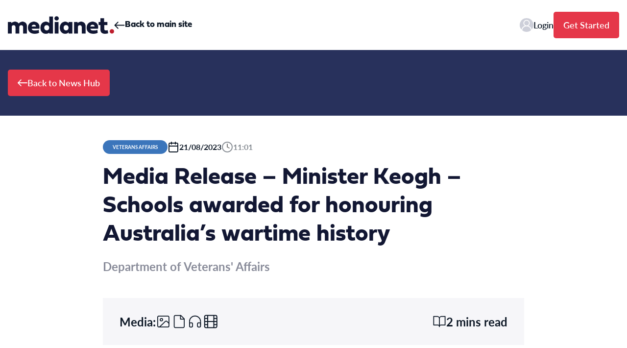

--- FILE ---
content_type: text/html; charset=UTF-8
request_url: https://newshub.medianet.com.au/2023/08/media-release-minister-keogh-schools-awarded-for-honouring-australias-wartime-history/17227/
body_size: 19816
content:
<!doctype html>
<html lang="en-AU">
  <head>
    <meta charset="utf-8">
    <meta name="viewport" content="width=device-width, initial-scale=1">
    <link rel="stylesheet" href="https://use.typekit.net/wls1pav.css">
    <title>Media Release &#8211; Minister Keogh &#8211; Schools awarded for honouring Australia&#8217;s wartime history &#8211; News Hub</title>
<meta name='robots' content='max-image-preview:large' />
<link rel='dns-prefetch' href='//stats.wp.com' />
<link rel="alternate" type="application/rss+xml" title="News Hub &raquo; Media Release &#8211; Minister Keogh &#8211; Schools awarded for honouring Australia&#8217;s wartime history Comments Feed" href="https://newshub.medianet.com.au/2023/08/media-release-minister-keogh-schools-awarded-for-honouring-australias-wartime-history/17227/feed/" />
<script>
window._wpemojiSettings = {"baseUrl":"https:\/\/s.w.org\/images\/core\/emoji\/14.0.0\/72x72\/","ext":".png","svgUrl":"https:\/\/s.w.org\/images\/core\/emoji\/14.0.0\/svg\/","svgExt":".svg","source":{"concatemoji":"https:\/\/newshub.medianet.com.au\/wp-includes\/js\/wp-emoji-release.min.js?ver=6.2.8"}};
/*! This file is auto-generated */
!function(e,a,t){var n,r,o,i=a.createElement("canvas"),p=i.getContext&&i.getContext("2d");function s(e,t){p.clearRect(0,0,i.width,i.height),p.fillText(e,0,0);e=i.toDataURL();return p.clearRect(0,0,i.width,i.height),p.fillText(t,0,0),e===i.toDataURL()}function c(e){var t=a.createElement("script");t.src=e,t.defer=t.type="text/javascript",a.getElementsByTagName("head")[0].appendChild(t)}for(o=Array("flag","emoji"),t.supports={everything:!0,everythingExceptFlag:!0},r=0;r<o.length;r++)t.supports[o[r]]=function(e){if(p&&p.fillText)switch(p.textBaseline="top",p.font="600 32px Arial",e){case"flag":return s("\ud83c\udff3\ufe0f\u200d\u26a7\ufe0f","\ud83c\udff3\ufe0f\u200b\u26a7\ufe0f")?!1:!s("\ud83c\uddfa\ud83c\uddf3","\ud83c\uddfa\u200b\ud83c\uddf3")&&!s("\ud83c\udff4\udb40\udc67\udb40\udc62\udb40\udc65\udb40\udc6e\udb40\udc67\udb40\udc7f","\ud83c\udff4\u200b\udb40\udc67\u200b\udb40\udc62\u200b\udb40\udc65\u200b\udb40\udc6e\u200b\udb40\udc67\u200b\udb40\udc7f");case"emoji":return!s("\ud83e\udef1\ud83c\udffb\u200d\ud83e\udef2\ud83c\udfff","\ud83e\udef1\ud83c\udffb\u200b\ud83e\udef2\ud83c\udfff")}return!1}(o[r]),t.supports.everything=t.supports.everything&&t.supports[o[r]],"flag"!==o[r]&&(t.supports.everythingExceptFlag=t.supports.everythingExceptFlag&&t.supports[o[r]]);t.supports.everythingExceptFlag=t.supports.everythingExceptFlag&&!t.supports.flag,t.DOMReady=!1,t.readyCallback=function(){t.DOMReady=!0},t.supports.everything||(n=function(){t.readyCallback()},a.addEventListener?(a.addEventListener("DOMContentLoaded",n,!1),e.addEventListener("load",n,!1)):(e.attachEvent("onload",n),a.attachEvent("onreadystatechange",function(){"complete"===a.readyState&&t.readyCallback()})),(e=t.source||{}).concatemoji?c(e.concatemoji):e.wpemoji&&e.twemoji&&(c(e.twemoji),c(e.wpemoji)))}(window,document,window._wpemojiSettings);
</script>
<style>
img.wp-smiley,
img.emoji {
	display: inline !important;
	border: none !important;
	box-shadow: none !important;
	height: 1em !important;
	width: 1em !important;
	margin: 0 0.07em !important;
	vertical-align: -0.1em !important;
	background: none !important;
	padding: 0 !important;
}
</style>
	<link rel='stylesheet' id='wp-block-library-css' href='https://newshub.medianet.com.au/wp-includes/css/dist/block-library/style.min.css?ver=6.2.8' media='all' />
<style id='wp-block-library-inline-css'>
.has-text-align-justify{text-align:justify;}
</style>
<link rel='stylesheet' id='mediaelement-css' href='https://newshub.medianet.com.au/wp-includes/js/mediaelement/mediaelementplayer-legacy.min.css?ver=4.2.17' media='all' />
<link rel='stylesheet' id='wp-mediaelement-css' href='https://newshub.medianet.com.au/wp-includes/js/mediaelement/wp-mediaelement.min.css?ver=6.2.8' media='all' />
<style id='global-styles-inline-css'>
body{--wp--preset--color--black: #000;--wp--preset--color--cyan-bluish-gray: #abb8c3;--wp--preset--color--white: #ffffff;--wp--preset--color--pale-pink: #f78da7;--wp--preset--color--vivid-red: #cf2e2e;--wp--preset--color--luminous-vivid-orange: #ff6900;--wp--preset--color--luminous-vivid-amber: #fcb900;--wp--preset--color--light-green-cyan: #7bdcb5;--wp--preset--color--vivid-green-cyan: #00d084;--wp--preset--color--pale-cyan-blue: #8ed1fc;--wp--preset--color--vivid-cyan-blue: #0693e3;--wp--preset--color--vivid-purple: #9b51e0;--wp--preset--color--inherit: inherit;--wp--preset--color--current: currentcolor;--wp--preset--color--transparent: transparent;--wp--preset--color--white-default: #ffffff;--wp--preset--color--slate-50: #f8fafc;--wp--preset--color--slate-100: #f1f5f9;--wp--preset--color--slate-200: #e2e8f0;--wp--preset--color--slate-300: #cbd5e1;--wp--preset--color--slate-400: #94a3b8;--wp--preset--color--slate-500: #64748b;--wp--preset--color--slate-600: #475569;--wp--preset--color--slate-700: #334155;--wp--preset--color--slate-800: #1e293b;--wp--preset--color--slate-900: #0f172a;--wp--preset--color--gray-50: #f9fafb;--wp--preset--color--gray-100: #f3f4f6;--wp--preset--color--gray-200: #e5e7eb;--wp--preset--color--gray-300: #d1d5db;--wp--preset--color--gray-400: #9ca3af;--wp--preset--color--gray-500: #6b7280;--wp--preset--color--gray-600: #4b5563;--wp--preset--color--gray-700: #374151;--wp--preset--color--gray-800: #1f2937;--wp--preset--color--gray-900: #111827;--wp--preset--color--zinc-50: #fafafa;--wp--preset--color--zinc-100: #f4f4f5;--wp--preset--color--zinc-200: #e4e4e7;--wp--preset--color--zinc-300: #d4d4d8;--wp--preset--color--zinc-400: #a1a1aa;--wp--preset--color--zinc-500: #71717a;--wp--preset--color--zinc-600: #52525b;--wp--preset--color--zinc-700: #3f3f46;--wp--preset--color--zinc-800: #27272a;--wp--preset--color--zinc-900: #18181b;--wp--preset--color--neutral-50: #fafafa;--wp--preset--color--neutral-100: #f5f5f5;--wp--preset--color--neutral-200: #e5e5e5;--wp--preset--color--neutral-300: #d4d4d4;--wp--preset--color--neutral-400: #a3a3a3;--wp--preset--color--neutral-500: #737373;--wp--preset--color--neutral-600: #525252;--wp--preset--color--neutral-700: #404040;--wp--preset--color--neutral-800: #262626;--wp--preset--color--neutral-900: #171717;--wp--preset--color--stone-50: #fafaf9;--wp--preset--color--stone-100: #f5f5f4;--wp--preset--color--stone-200: #e7e5e4;--wp--preset--color--stone-300: #d6d3d1;--wp--preset--color--stone-400: #a8a29e;--wp--preset--color--stone-500: #78716c;--wp--preset--color--stone-600: #57534e;--wp--preset--color--stone-700: #44403c;--wp--preset--color--stone-800: #292524;--wp--preset--color--stone-900: #1c1917;--wp--preset--color--red-50: #fef2f2;--wp--preset--color--red-100: #fee2e2;--wp--preset--color--red-200: #fecaca;--wp--preset--color--red-300: #fca5a5;--wp--preset--color--red-400: #f87171;--wp--preset--color--red-500: #ef4444;--wp--preset--color--red-600: #dc2626;--wp--preset--color--red-700: #b91c1c;--wp--preset--color--red-800: #991b1b;--wp--preset--color--red-900: #7f1d1d;--wp--preset--color--red-default: #bf1f2e;--wp--preset--color--red-coral: #e53749;--wp--preset--color--orange-50: #fff7ed;--wp--preset--color--orange-100: #ffedd5;--wp--preset--color--orange-200: #fed7aa;--wp--preset--color--orange-300: #fdba74;--wp--preset--color--orange-400: #fb923c;--wp--preset--color--orange-500: #f97316;--wp--preset--color--orange-600: #ea580c;--wp--preset--color--orange-700: #c2410c;--wp--preset--color--orange-800: #9a3412;--wp--preset--color--orange-900: #7c2d12;--wp--preset--color--amber-50: #fffbeb;--wp--preset--color--amber-100: #fef3c7;--wp--preset--color--amber-200: #fde68a;--wp--preset--color--amber-300: #fcd34d;--wp--preset--color--amber-400: #fbbf24;--wp--preset--color--amber-500: #f59e0b;--wp--preset--color--amber-600: #d97706;--wp--preset--color--amber-700: #b45309;--wp--preset--color--amber-800: #92400e;--wp--preset--color--amber-900: #78350f;--wp--preset--color--yellow-50: #fefce8;--wp--preset--color--yellow-100: #fef9c3;--wp--preset--color--yellow-200: #fef08a;--wp--preset--color--yellow-300: #fde047;--wp--preset--color--yellow-400: #facc15;--wp--preset--color--yellow-500: #eab308;--wp--preset--color--yellow-600: #ca8a04;--wp--preset--color--yellow-700: #a16207;--wp--preset--color--yellow-800: #854d0e;--wp--preset--color--yellow-900: #713f12;--wp--preset--color--lime-50: #f7fee7;--wp--preset--color--lime-100: #ecfccb;--wp--preset--color--lime-200: #d9f99d;--wp--preset--color--lime-300: #bef264;--wp--preset--color--lime-400: #a3e635;--wp--preset--color--lime-500: #84cc16;--wp--preset--color--lime-600: #65a30d;--wp--preset--color--lime-700: #4d7c0f;--wp--preset--color--lime-800: #3f6212;--wp--preset--color--lime-900: #365314;--wp--preset--color--green-50: #f0fdf4;--wp--preset--color--green-100: #dcfce7;--wp--preset--color--green-200: #bbf7d0;--wp--preset--color--green-300: #86efac;--wp--preset--color--green-400: #4ade80;--wp--preset--color--green-500: #22c55e;--wp--preset--color--green-600: #16a34a;--wp--preset--color--green-700: #15803d;--wp--preset--color--green-800: #166534;--wp--preset--color--green-900: #14532d;--wp--preset--color--emerald-50: #ecfdf5;--wp--preset--color--emerald-100: #d1fae5;--wp--preset--color--emerald-200: #a7f3d0;--wp--preset--color--emerald-300: #6ee7b7;--wp--preset--color--emerald-400: #34d399;--wp--preset--color--emerald-500: #10b981;--wp--preset--color--emerald-600: #059669;--wp--preset--color--emerald-700: #047857;--wp--preset--color--emerald-800: #065f46;--wp--preset--color--emerald-900: #064e3b;--wp--preset--color--teal-50: #f0fdfa;--wp--preset--color--teal-100: #ccfbf1;--wp--preset--color--teal-200: #99f6e4;--wp--preset--color--teal-300: #5eead4;--wp--preset--color--teal-400: #2dd4bf;--wp--preset--color--teal-500: #14b8a6;--wp--preset--color--teal-600: #0d9488;--wp--preset--color--teal-700: #0f766e;--wp--preset--color--teal-800: #115e59;--wp--preset--color--teal-900: #134e4a;--wp--preset--color--cyan-50: #ecfeff;--wp--preset--color--cyan-100: #cffafe;--wp--preset--color--cyan-200: #a5f3fc;--wp--preset--color--cyan-300: #67e8f9;--wp--preset--color--cyan-400: #22d3ee;--wp--preset--color--cyan-500: #06b6d4;--wp--preset--color--cyan-600: #0891b2;--wp--preset--color--cyan-700: #0e7490;--wp--preset--color--cyan-800: #155e75;--wp--preset--color--cyan-900: #164e63;--wp--preset--color--sky-50: #f0f9ff;--wp--preset--color--sky-100: #e0f2fe;--wp--preset--color--sky-200: #bae6fd;--wp--preset--color--sky-300: #7dd3fc;--wp--preset--color--sky-400: #38bdf8;--wp--preset--color--sky-500: #0ea5e9;--wp--preset--color--sky-600: #0284c7;--wp--preset--color--sky-700: #0369a1;--wp--preset--color--sky-800: #075985;--wp--preset--color--sky-900: #0c4a6e;--wp--preset--color--blue-50: #eff6ff;--wp--preset--color--blue-100: #dbeafe;--wp--preset--color--blue-200: #bfdbfe;--wp--preset--color--blue-300: #93c5fd;--wp--preset--color--blue-400: #60a5fa;--wp--preset--color--blue-500: #3b82f6;--wp--preset--color--blue-600: #2563eb;--wp--preset--color--blue-700: #1d4ed8;--wp--preset--color--blue-800: #1e40af;--wp--preset--color--blue-900: #1e3a8a;--wp--preset--color--blue-default: #121733;--wp--preset--color--blue-navy: #121733;--wp--preset--color--blue-navy-50: rgba(12, 23, 37, 0.5);--wp--preset--color--blue-dark: #0c1725;--wp--preset--color--blue-indigo: #28315c;--wp--preset--color--blue-ocean: #3b75bb;--wp--preset--color--indigo-50: #eef2ff;--wp--preset--color--indigo-100: #e0e7ff;--wp--preset--color--indigo-200: #c7d2fe;--wp--preset--color--indigo-300: #a5b4fc;--wp--preset--color--indigo-400: #818cf8;--wp--preset--color--indigo-500: #6366f1;--wp--preset--color--indigo-600: #4f46e5;--wp--preset--color--indigo-700: #4338ca;--wp--preset--color--indigo-800: #3730a3;--wp--preset--color--indigo-900: #312e81;--wp--preset--color--violet-50: #f5f3ff;--wp--preset--color--violet-100: #ede9fe;--wp--preset--color--violet-200: #ddd6fe;--wp--preset--color--violet-300: #c4b5fd;--wp--preset--color--violet-400: #a78bfa;--wp--preset--color--violet-500: #8b5cf6;--wp--preset--color--violet-600: #7c3aed;--wp--preset--color--violet-700: #6d28d9;--wp--preset--color--violet-800: #5b21b6;--wp--preset--color--violet-900: #4c1d95;--wp--preset--color--purple-50: #faf5ff;--wp--preset--color--purple-100: #f3e8ff;--wp--preset--color--purple-200: #e9d5ff;--wp--preset--color--purple-300: #d8b4fe;--wp--preset--color--purple-400: #c084fc;--wp--preset--color--purple-500: #a855f7;--wp--preset--color--purple-600: #9333ea;--wp--preset--color--purple-700: #7e22ce;--wp--preset--color--purple-800: #6b21a8;--wp--preset--color--purple-900: #581c87;--wp--preset--color--fuchsia-50: #fdf4ff;--wp--preset--color--fuchsia-100: #fae8ff;--wp--preset--color--fuchsia-200: #f5d0fe;--wp--preset--color--fuchsia-300: #f0abfc;--wp--preset--color--fuchsia-400: #e879f9;--wp--preset--color--fuchsia-500: #d946ef;--wp--preset--color--fuchsia-600: #c026d3;--wp--preset--color--fuchsia-700: #a21caf;--wp--preset--color--fuchsia-800: #86198f;--wp--preset--color--fuchsia-900: #701a75;--wp--preset--color--pink-50: #fdf2f8;--wp--preset--color--pink-100: #fce7f3;--wp--preset--color--pink-200: #fbcfe8;--wp--preset--color--pink-300: #f9a8d4;--wp--preset--color--pink-400: #f472b6;--wp--preset--color--pink-500: #ec4899;--wp--preset--color--pink-600: #db2777;--wp--preset--color--pink-700: #be185d;--wp--preset--color--pink-800: #9d174d;--wp--preset--color--pink-900: #831843;--wp--preset--color--rose-50: #fff1f2;--wp--preset--color--rose-100: #ffe4e6;--wp--preset--color--rose-200: #fecdd3;--wp--preset--color--rose-300: #fda4af;--wp--preset--color--rose-400: #fb7185;--wp--preset--color--rose-500: #f43f5e;--wp--preset--color--rose-600: #e11d48;--wp--preset--color--rose-700: #be123c;--wp--preset--color--rose-800: #9f1239;--wp--preset--color--rose-900: #881337;--wp--preset--color--grey-default: #f9f9f9;--wp--preset--color--grey-light: #f9f9f9;--wp--preset--color--grey-lavender: #d8dae5;--wp--preset--color--grey-flash: #f6f6f9;--wp--preset--color--grey-seasalt: #f6f6f6;--wp--preset--color--grey-platinum: #d9d9d9;--wp--preset--color--grey-slate: #76788a;--wp--preset--gradient--vivid-cyan-blue-to-vivid-purple: linear-gradient(135deg,rgba(6,147,227,1) 0%,rgb(155,81,224) 100%);--wp--preset--gradient--light-green-cyan-to-vivid-green-cyan: linear-gradient(135deg,rgb(122,220,180) 0%,rgb(0,208,130) 100%);--wp--preset--gradient--luminous-vivid-amber-to-luminous-vivid-orange: linear-gradient(135deg,rgba(252,185,0,1) 0%,rgba(255,105,0,1) 100%);--wp--preset--gradient--luminous-vivid-orange-to-vivid-red: linear-gradient(135deg,rgba(255,105,0,1) 0%,rgb(207,46,46) 100%);--wp--preset--gradient--very-light-gray-to-cyan-bluish-gray: linear-gradient(135deg,rgb(238,238,238) 0%,rgb(169,184,195) 100%);--wp--preset--gradient--cool-to-warm-spectrum: linear-gradient(135deg,rgb(74,234,220) 0%,rgb(151,120,209) 20%,rgb(207,42,186) 40%,rgb(238,44,130) 60%,rgb(251,105,98) 80%,rgb(254,248,76) 100%);--wp--preset--gradient--blush-light-purple: linear-gradient(135deg,rgb(255,206,236) 0%,rgb(152,150,240) 100%);--wp--preset--gradient--blush-bordeaux: linear-gradient(135deg,rgb(254,205,165) 0%,rgb(254,45,45) 50%,rgb(107,0,62) 100%);--wp--preset--gradient--luminous-dusk: linear-gradient(135deg,rgb(255,203,112) 0%,rgb(199,81,192) 50%,rgb(65,88,208) 100%);--wp--preset--gradient--pale-ocean: linear-gradient(135deg,rgb(255,245,203) 0%,rgb(182,227,212) 50%,rgb(51,167,181) 100%);--wp--preset--gradient--electric-grass: linear-gradient(135deg,rgb(202,248,128) 0%,rgb(113,206,126) 100%);--wp--preset--gradient--midnight: linear-gradient(135deg,rgb(2,3,129) 0%,rgb(40,116,252) 100%);--wp--preset--duotone--dark-grayscale: url('#wp-duotone-dark-grayscale');--wp--preset--duotone--grayscale: url('#wp-duotone-grayscale');--wp--preset--duotone--purple-yellow: url('#wp-duotone-purple-yellow');--wp--preset--duotone--blue-red: url('#wp-duotone-blue-red');--wp--preset--duotone--midnight: url('#wp-duotone-midnight');--wp--preset--duotone--magenta-yellow: url('#wp-duotone-magenta-yellow');--wp--preset--duotone--purple-green: url('#wp-duotone-purple-green');--wp--preset--duotone--blue-orange: url('#wp-duotone-blue-orange');--wp--preset--font-size--small: 13px;--wp--preset--font-size--medium: 20px;--wp--preset--font-size--large: 36px;--wp--preset--font-size--x-large: 42px;--wp--preset--font-size--h-1: 4rem;--wp--preset--font-size--h-2: 3rem;--wp--preset--font-size--h-3: 1.875rem;--wp--preset--font-size--b-1: 1.25rem;--wp--preset--font-size--b-2: 1.125rem;--wp--preset--font-size--b-3: 1rem;--wp--preset--font-size--base: 1rem;--wp--preset--font-family--head: fieldwork,Helvetica,Arial,sans-serif;--wp--preset--font-family--body: lato,Helvetica,Arial,sans-serif;--wp--preset--spacing--20: 0.44rem;--wp--preset--spacing--30: 0.67rem;--wp--preset--spacing--40: 1rem;--wp--preset--spacing--50: 1.5rem;--wp--preset--spacing--60: 2.25rem;--wp--preset--spacing--70: 3.38rem;--wp--preset--spacing--80: 5.06rem;--wp--preset--shadow--natural: 6px 6px 9px rgba(0, 0, 0, 0.2);--wp--preset--shadow--deep: 12px 12px 50px rgba(0, 0, 0, 0.4);--wp--preset--shadow--sharp: 6px 6px 0px rgba(0, 0, 0, 0.2);--wp--preset--shadow--outlined: 6px 6px 0px -3px rgba(255, 255, 255, 1), 6px 6px rgba(0, 0, 0, 1);--wp--preset--shadow--crisp: 6px 6px 0px rgba(0, 0, 0, 1);}body { margin: 0; }.wp-site-blocks > .alignleft { float: left; margin-right: 2em; }.wp-site-blocks > .alignright { float: right; margin-left: 2em; }.wp-site-blocks > .aligncenter { justify-content: center; margin-left: auto; margin-right: auto; }:where(.is-layout-flex){gap: 0.5em;}body .is-layout-flow > .alignleft{float: left;margin-inline-start: 0;margin-inline-end: 2em;}body .is-layout-flow > .alignright{float: right;margin-inline-start: 2em;margin-inline-end: 0;}body .is-layout-flow > .aligncenter{margin-left: auto !important;margin-right: auto !important;}body .is-layout-constrained > .alignleft{float: left;margin-inline-start: 0;margin-inline-end: 2em;}body .is-layout-constrained > .alignright{float: right;margin-inline-start: 2em;margin-inline-end: 0;}body .is-layout-constrained > .aligncenter{margin-left: auto !important;margin-right: auto !important;}body .is-layout-constrained > :where(:not(.alignleft):not(.alignright):not(.alignfull)){max-width: var(--wp--style--global--content-size);margin-left: auto !important;margin-right: auto !important;}body .is-layout-constrained > .alignwide{max-width: var(--wp--style--global--wide-size);}body .is-layout-flex{display: flex;}body .is-layout-flex{flex-wrap: wrap;align-items: center;}body .is-layout-flex > *{margin: 0;}body{padding-top: 0px;padding-right: 0px;padding-bottom: 0px;padding-left: 0px;}a:where(:not(.wp-element-button)){text-decoration: underline;}.wp-element-button, .wp-block-button__link{background-color: #32373c;border-width: 0;color: #fff;font-family: inherit;font-size: inherit;line-height: inherit;padding: calc(0.667em + 2px) calc(1.333em + 2px);text-decoration: none;}.has-black-color{color: var(--wp--preset--color--black) !important;}.has-cyan-bluish-gray-color{color: var(--wp--preset--color--cyan-bluish-gray) !important;}.has-white-color{color: var(--wp--preset--color--white) !important;}.has-pale-pink-color{color: var(--wp--preset--color--pale-pink) !important;}.has-vivid-red-color{color: var(--wp--preset--color--vivid-red) !important;}.has-luminous-vivid-orange-color{color: var(--wp--preset--color--luminous-vivid-orange) !important;}.has-luminous-vivid-amber-color{color: var(--wp--preset--color--luminous-vivid-amber) !important;}.has-light-green-cyan-color{color: var(--wp--preset--color--light-green-cyan) !important;}.has-vivid-green-cyan-color{color: var(--wp--preset--color--vivid-green-cyan) !important;}.has-pale-cyan-blue-color{color: var(--wp--preset--color--pale-cyan-blue) !important;}.has-vivid-cyan-blue-color{color: var(--wp--preset--color--vivid-cyan-blue) !important;}.has-vivid-purple-color{color: var(--wp--preset--color--vivid-purple) !important;}.has-inherit-color{color: var(--wp--preset--color--inherit) !important;}.has-current-color{color: var(--wp--preset--color--current) !important;}.has-transparent-color{color: var(--wp--preset--color--transparent) !important;}.has-white-default-color{color: var(--wp--preset--color--white-default) !important;}.has-slate-50-color{color: var(--wp--preset--color--slate-50) !important;}.has-slate-100-color{color: var(--wp--preset--color--slate-100) !important;}.has-slate-200-color{color: var(--wp--preset--color--slate-200) !important;}.has-slate-300-color{color: var(--wp--preset--color--slate-300) !important;}.has-slate-400-color{color: var(--wp--preset--color--slate-400) !important;}.has-slate-500-color{color: var(--wp--preset--color--slate-500) !important;}.has-slate-600-color{color: var(--wp--preset--color--slate-600) !important;}.has-slate-700-color{color: var(--wp--preset--color--slate-700) !important;}.has-slate-800-color{color: var(--wp--preset--color--slate-800) !important;}.has-slate-900-color{color: var(--wp--preset--color--slate-900) !important;}.has-gray-50-color{color: var(--wp--preset--color--gray-50) !important;}.has-gray-100-color{color: var(--wp--preset--color--gray-100) !important;}.has-gray-200-color{color: var(--wp--preset--color--gray-200) !important;}.has-gray-300-color{color: var(--wp--preset--color--gray-300) !important;}.has-gray-400-color{color: var(--wp--preset--color--gray-400) !important;}.has-gray-500-color{color: var(--wp--preset--color--gray-500) !important;}.has-gray-600-color{color: var(--wp--preset--color--gray-600) !important;}.has-gray-700-color{color: var(--wp--preset--color--gray-700) !important;}.has-gray-800-color{color: var(--wp--preset--color--gray-800) !important;}.has-gray-900-color{color: var(--wp--preset--color--gray-900) !important;}.has-zinc-50-color{color: var(--wp--preset--color--zinc-50) !important;}.has-zinc-100-color{color: var(--wp--preset--color--zinc-100) !important;}.has-zinc-200-color{color: var(--wp--preset--color--zinc-200) !important;}.has-zinc-300-color{color: var(--wp--preset--color--zinc-300) !important;}.has-zinc-400-color{color: var(--wp--preset--color--zinc-400) !important;}.has-zinc-500-color{color: var(--wp--preset--color--zinc-500) !important;}.has-zinc-600-color{color: var(--wp--preset--color--zinc-600) !important;}.has-zinc-700-color{color: var(--wp--preset--color--zinc-700) !important;}.has-zinc-800-color{color: var(--wp--preset--color--zinc-800) !important;}.has-zinc-900-color{color: var(--wp--preset--color--zinc-900) !important;}.has-neutral-50-color{color: var(--wp--preset--color--neutral-50) !important;}.has-neutral-100-color{color: var(--wp--preset--color--neutral-100) !important;}.has-neutral-200-color{color: var(--wp--preset--color--neutral-200) !important;}.has-neutral-300-color{color: var(--wp--preset--color--neutral-300) !important;}.has-neutral-400-color{color: var(--wp--preset--color--neutral-400) !important;}.has-neutral-500-color{color: var(--wp--preset--color--neutral-500) !important;}.has-neutral-600-color{color: var(--wp--preset--color--neutral-600) !important;}.has-neutral-700-color{color: var(--wp--preset--color--neutral-700) !important;}.has-neutral-800-color{color: var(--wp--preset--color--neutral-800) !important;}.has-neutral-900-color{color: var(--wp--preset--color--neutral-900) !important;}.has-stone-50-color{color: var(--wp--preset--color--stone-50) !important;}.has-stone-100-color{color: var(--wp--preset--color--stone-100) !important;}.has-stone-200-color{color: var(--wp--preset--color--stone-200) !important;}.has-stone-300-color{color: var(--wp--preset--color--stone-300) !important;}.has-stone-400-color{color: var(--wp--preset--color--stone-400) !important;}.has-stone-500-color{color: var(--wp--preset--color--stone-500) !important;}.has-stone-600-color{color: var(--wp--preset--color--stone-600) !important;}.has-stone-700-color{color: var(--wp--preset--color--stone-700) !important;}.has-stone-800-color{color: var(--wp--preset--color--stone-800) !important;}.has-stone-900-color{color: var(--wp--preset--color--stone-900) !important;}.has-red-50-color{color: var(--wp--preset--color--red-50) !important;}.has-red-100-color{color: var(--wp--preset--color--red-100) !important;}.has-red-200-color{color: var(--wp--preset--color--red-200) !important;}.has-red-300-color{color: var(--wp--preset--color--red-300) !important;}.has-red-400-color{color: var(--wp--preset--color--red-400) !important;}.has-red-500-color{color: var(--wp--preset--color--red-500) !important;}.has-red-600-color{color: var(--wp--preset--color--red-600) !important;}.has-red-700-color{color: var(--wp--preset--color--red-700) !important;}.has-red-800-color{color: var(--wp--preset--color--red-800) !important;}.has-red-900-color{color: var(--wp--preset--color--red-900) !important;}.has-red-default-color{color: var(--wp--preset--color--red-default) !important;}.has-red-coral-color{color: var(--wp--preset--color--red-coral) !important;}.has-orange-50-color{color: var(--wp--preset--color--orange-50) !important;}.has-orange-100-color{color: var(--wp--preset--color--orange-100) !important;}.has-orange-200-color{color: var(--wp--preset--color--orange-200) !important;}.has-orange-300-color{color: var(--wp--preset--color--orange-300) !important;}.has-orange-400-color{color: var(--wp--preset--color--orange-400) !important;}.has-orange-500-color{color: var(--wp--preset--color--orange-500) !important;}.has-orange-600-color{color: var(--wp--preset--color--orange-600) !important;}.has-orange-700-color{color: var(--wp--preset--color--orange-700) !important;}.has-orange-800-color{color: var(--wp--preset--color--orange-800) !important;}.has-orange-900-color{color: var(--wp--preset--color--orange-900) !important;}.has-amber-50-color{color: var(--wp--preset--color--amber-50) !important;}.has-amber-100-color{color: var(--wp--preset--color--amber-100) !important;}.has-amber-200-color{color: var(--wp--preset--color--amber-200) !important;}.has-amber-300-color{color: var(--wp--preset--color--amber-300) !important;}.has-amber-400-color{color: var(--wp--preset--color--amber-400) !important;}.has-amber-500-color{color: var(--wp--preset--color--amber-500) !important;}.has-amber-600-color{color: var(--wp--preset--color--amber-600) !important;}.has-amber-700-color{color: var(--wp--preset--color--amber-700) !important;}.has-amber-800-color{color: var(--wp--preset--color--amber-800) !important;}.has-amber-900-color{color: var(--wp--preset--color--amber-900) !important;}.has-yellow-50-color{color: var(--wp--preset--color--yellow-50) !important;}.has-yellow-100-color{color: var(--wp--preset--color--yellow-100) !important;}.has-yellow-200-color{color: var(--wp--preset--color--yellow-200) !important;}.has-yellow-300-color{color: var(--wp--preset--color--yellow-300) !important;}.has-yellow-400-color{color: var(--wp--preset--color--yellow-400) !important;}.has-yellow-500-color{color: var(--wp--preset--color--yellow-500) !important;}.has-yellow-600-color{color: var(--wp--preset--color--yellow-600) !important;}.has-yellow-700-color{color: var(--wp--preset--color--yellow-700) !important;}.has-yellow-800-color{color: var(--wp--preset--color--yellow-800) !important;}.has-yellow-900-color{color: var(--wp--preset--color--yellow-900) !important;}.has-lime-50-color{color: var(--wp--preset--color--lime-50) !important;}.has-lime-100-color{color: var(--wp--preset--color--lime-100) !important;}.has-lime-200-color{color: var(--wp--preset--color--lime-200) !important;}.has-lime-300-color{color: var(--wp--preset--color--lime-300) !important;}.has-lime-400-color{color: var(--wp--preset--color--lime-400) !important;}.has-lime-500-color{color: var(--wp--preset--color--lime-500) !important;}.has-lime-600-color{color: var(--wp--preset--color--lime-600) !important;}.has-lime-700-color{color: var(--wp--preset--color--lime-700) !important;}.has-lime-800-color{color: var(--wp--preset--color--lime-800) !important;}.has-lime-900-color{color: var(--wp--preset--color--lime-900) !important;}.has-green-50-color{color: var(--wp--preset--color--green-50) !important;}.has-green-100-color{color: var(--wp--preset--color--green-100) !important;}.has-green-200-color{color: var(--wp--preset--color--green-200) !important;}.has-green-300-color{color: var(--wp--preset--color--green-300) !important;}.has-green-400-color{color: var(--wp--preset--color--green-400) !important;}.has-green-500-color{color: var(--wp--preset--color--green-500) !important;}.has-green-600-color{color: var(--wp--preset--color--green-600) !important;}.has-green-700-color{color: var(--wp--preset--color--green-700) !important;}.has-green-800-color{color: var(--wp--preset--color--green-800) !important;}.has-green-900-color{color: var(--wp--preset--color--green-900) !important;}.has-emerald-50-color{color: var(--wp--preset--color--emerald-50) !important;}.has-emerald-100-color{color: var(--wp--preset--color--emerald-100) !important;}.has-emerald-200-color{color: var(--wp--preset--color--emerald-200) !important;}.has-emerald-300-color{color: var(--wp--preset--color--emerald-300) !important;}.has-emerald-400-color{color: var(--wp--preset--color--emerald-400) !important;}.has-emerald-500-color{color: var(--wp--preset--color--emerald-500) !important;}.has-emerald-600-color{color: var(--wp--preset--color--emerald-600) !important;}.has-emerald-700-color{color: var(--wp--preset--color--emerald-700) !important;}.has-emerald-800-color{color: var(--wp--preset--color--emerald-800) !important;}.has-emerald-900-color{color: var(--wp--preset--color--emerald-900) !important;}.has-teal-50-color{color: var(--wp--preset--color--teal-50) !important;}.has-teal-100-color{color: var(--wp--preset--color--teal-100) !important;}.has-teal-200-color{color: var(--wp--preset--color--teal-200) !important;}.has-teal-300-color{color: var(--wp--preset--color--teal-300) !important;}.has-teal-400-color{color: var(--wp--preset--color--teal-400) !important;}.has-teal-500-color{color: var(--wp--preset--color--teal-500) !important;}.has-teal-600-color{color: var(--wp--preset--color--teal-600) !important;}.has-teal-700-color{color: var(--wp--preset--color--teal-700) !important;}.has-teal-800-color{color: var(--wp--preset--color--teal-800) !important;}.has-teal-900-color{color: var(--wp--preset--color--teal-900) !important;}.has-cyan-50-color{color: var(--wp--preset--color--cyan-50) !important;}.has-cyan-100-color{color: var(--wp--preset--color--cyan-100) !important;}.has-cyan-200-color{color: var(--wp--preset--color--cyan-200) !important;}.has-cyan-300-color{color: var(--wp--preset--color--cyan-300) !important;}.has-cyan-400-color{color: var(--wp--preset--color--cyan-400) !important;}.has-cyan-500-color{color: var(--wp--preset--color--cyan-500) !important;}.has-cyan-600-color{color: var(--wp--preset--color--cyan-600) !important;}.has-cyan-700-color{color: var(--wp--preset--color--cyan-700) !important;}.has-cyan-800-color{color: var(--wp--preset--color--cyan-800) !important;}.has-cyan-900-color{color: var(--wp--preset--color--cyan-900) !important;}.has-sky-50-color{color: var(--wp--preset--color--sky-50) !important;}.has-sky-100-color{color: var(--wp--preset--color--sky-100) !important;}.has-sky-200-color{color: var(--wp--preset--color--sky-200) !important;}.has-sky-300-color{color: var(--wp--preset--color--sky-300) !important;}.has-sky-400-color{color: var(--wp--preset--color--sky-400) !important;}.has-sky-500-color{color: var(--wp--preset--color--sky-500) !important;}.has-sky-600-color{color: var(--wp--preset--color--sky-600) !important;}.has-sky-700-color{color: var(--wp--preset--color--sky-700) !important;}.has-sky-800-color{color: var(--wp--preset--color--sky-800) !important;}.has-sky-900-color{color: var(--wp--preset--color--sky-900) !important;}.has-blue-50-color{color: var(--wp--preset--color--blue-50) !important;}.has-blue-100-color{color: var(--wp--preset--color--blue-100) !important;}.has-blue-200-color{color: var(--wp--preset--color--blue-200) !important;}.has-blue-300-color{color: var(--wp--preset--color--blue-300) !important;}.has-blue-400-color{color: var(--wp--preset--color--blue-400) !important;}.has-blue-500-color{color: var(--wp--preset--color--blue-500) !important;}.has-blue-600-color{color: var(--wp--preset--color--blue-600) !important;}.has-blue-700-color{color: var(--wp--preset--color--blue-700) !important;}.has-blue-800-color{color: var(--wp--preset--color--blue-800) !important;}.has-blue-900-color{color: var(--wp--preset--color--blue-900) !important;}.has-blue-default-color{color: var(--wp--preset--color--blue-default) !important;}.has-blue-navy-color{color: var(--wp--preset--color--blue-navy) !important;}.has-blue-navy-50-color{color: var(--wp--preset--color--blue-navy-50) !important;}.has-blue-dark-color{color: var(--wp--preset--color--blue-dark) !important;}.has-blue-indigo-color{color: var(--wp--preset--color--blue-indigo) !important;}.has-blue-ocean-color{color: var(--wp--preset--color--blue-ocean) !important;}.has-indigo-50-color{color: var(--wp--preset--color--indigo-50) !important;}.has-indigo-100-color{color: var(--wp--preset--color--indigo-100) !important;}.has-indigo-200-color{color: var(--wp--preset--color--indigo-200) !important;}.has-indigo-300-color{color: var(--wp--preset--color--indigo-300) !important;}.has-indigo-400-color{color: var(--wp--preset--color--indigo-400) !important;}.has-indigo-500-color{color: var(--wp--preset--color--indigo-500) !important;}.has-indigo-600-color{color: var(--wp--preset--color--indigo-600) !important;}.has-indigo-700-color{color: var(--wp--preset--color--indigo-700) !important;}.has-indigo-800-color{color: var(--wp--preset--color--indigo-800) !important;}.has-indigo-900-color{color: var(--wp--preset--color--indigo-900) !important;}.has-violet-50-color{color: var(--wp--preset--color--violet-50) !important;}.has-violet-100-color{color: var(--wp--preset--color--violet-100) !important;}.has-violet-200-color{color: var(--wp--preset--color--violet-200) !important;}.has-violet-300-color{color: var(--wp--preset--color--violet-300) !important;}.has-violet-400-color{color: var(--wp--preset--color--violet-400) !important;}.has-violet-500-color{color: var(--wp--preset--color--violet-500) !important;}.has-violet-600-color{color: var(--wp--preset--color--violet-600) !important;}.has-violet-700-color{color: var(--wp--preset--color--violet-700) !important;}.has-violet-800-color{color: var(--wp--preset--color--violet-800) !important;}.has-violet-900-color{color: var(--wp--preset--color--violet-900) !important;}.has-purple-50-color{color: var(--wp--preset--color--purple-50) !important;}.has-purple-100-color{color: var(--wp--preset--color--purple-100) !important;}.has-purple-200-color{color: var(--wp--preset--color--purple-200) !important;}.has-purple-300-color{color: var(--wp--preset--color--purple-300) !important;}.has-purple-400-color{color: var(--wp--preset--color--purple-400) !important;}.has-purple-500-color{color: var(--wp--preset--color--purple-500) !important;}.has-purple-600-color{color: var(--wp--preset--color--purple-600) !important;}.has-purple-700-color{color: var(--wp--preset--color--purple-700) !important;}.has-purple-800-color{color: var(--wp--preset--color--purple-800) !important;}.has-purple-900-color{color: var(--wp--preset--color--purple-900) !important;}.has-fuchsia-50-color{color: var(--wp--preset--color--fuchsia-50) !important;}.has-fuchsia-100-color{color: var(--wp--preset--color--fuchsia-100) !important;}.has-fuchsia-200-color{color: var(--wp--preset--color--fuchsia-200) !important;}.has-fuchsia-300-color{color: var(--wp--preset--color--fuchsia-300) !important;}.has-fuchsia-400-color{color: var(--wp--preset--color--fuchsia-400) !important;}.has-fuchsia-500-color{color: var(--wp--preset--color--fuchsia-500) !important;}.has-fuchsia-600-color{color: var(--wp--preset--color--fuchsia-600) !important;}.has-fuchsia-700-color{color: var(--wp--preset--color--fuchsia-700) !important;}.has-fuchsia-800-color{color: var(--wp--preset--color--fuchsia-800) !important;}.has-fuchsia-900-color{color: var(--wp--preset--color--fuchsia-900) !important;}.has-pink-50-color{color: var(--wp--preset--color--pink-50) !important;}.has-pink-100-color{color: var(--wp--preset--color--pink-100) !important;}.has-pink-200-color{color: var(--wp--preset--color--pink-200) !important;}.has-pink-300-color{color: var(--wp--preset--color--pink-300) !important;}.has-pink-400-color{color: var(--wp--preset--color--pink-400) !important;}.has-pink-500-color{color: var(--wp--preset--color--pink-500) !important;}.has-pink-600-color{color: var(--wp--preset--color--pink-600) !important;}.has-pink-700-color{color: var(--wp--preset--color--pink-700) !important;}.has-pink-800-color{color: var(--wp--preset--color--pink-800) !important;}.has-pink-900-color{color: var(--wp--preset--color--pink-900) !important;}.has-rose-50-color{color: var(--wp--preset--color--rose-50) !important;}.has-rose-100-color{color: var(--wp--preset--color--rose-100) !important;}.has-rose-200-color{color: var(--wp--preset--color--rose-200) !important;}.has-rose-300-color{color: var(--wp--preset--color--rose-300) !important;}.has-rose-400-color{color: var(--wp--preset--color--rose-400) !important;}.has-rose-500-color{color: var(--wp--preset--color--rose-500) !important;}.has-rose-600-color{color: var(--wp--preset--color--rose-600) !important;}.has-rose-700-color{color: var(--wp--preset--color--rose-700) !important;}.has-rose-800-color{color: var(--wp--preset--color--rose-800) !important;}.has-rose-900-color{color: var(--wp--preset--color--rose-900) !important;}.has-grey-default-color{color: var(--wp--preset--color--grey-default) !important;}.has-grey-light-color{color: var(--wp--preset--color--grey-light) !important;}.has-grey-lavender-color{color: var(--wp--preset--color--grey-lavender) !important;}.has-grey-flash-color{color: var(--wp--preset--color--grey-flash) !important;}.has-grey-seasalt-color{color: var(--wp--preset--color--grey-seasalt) !important;}.has-grey-platinum-color{color: var(--wp--preset--color--grey-platinum) !important;}.has-grey-slate-color{color: var(--wp--preset--color--grey-slate) !important;}.has-black-background-color{background-color: var(--wp--preset--color--black) !important;}.has-cyan-bluish-gray-background-color{background-color: var(--wp--preset--color--cyan-bluish-gray) !important;}.has-white-background-color{background-color: var(--wp--preset--color--white) !important;}.has-pale-pink-background-color{background-color: var(--wp--preset--color--pale-pink) !important;}.has-vivid-red-background-color{background-color: var(--wp--preset--color--vivid-red) !important;}.has-luminous-vivid-orange-background-color{background-color: var(--wp--preset--color--luminous-vivid-orange) !important;}.has-luminous-vivid-amber-background-color{background-color: var(--wp--preset--color--luminous-vivid-amber) !important;}.has-light-green-cyan-background-color{background-color: var(--wp--preset--color--light-green-cyan) !important;}.has-vivid-green-cyan-background-color{background-color: var(--wp--preset--color--vivid-green-cyan) !important;}.has-pale-cyan-blue-background-color{background-color: var(--wp--preset--color--pale-cyan-blue) !important;}.has-vivid-cyan-blue-background-color{background-color: var(--wp--preset--color--vivid-cyan-blue) !important;}.has-vivid-purple-background-color{background-color: var(--wp--preset--color--vivid-purple) !important;}.has-inherit-background-color{background-color: var(--wp--preset--color--inherit) !important;}.has-current-background-color{background-color: var(--wp--preset--color--current) !important;}.has-transparent-background-color{background-color: var(--wp--preset--color--transparent) !important;}.has-white-default-background-color{background-color: var(--wp--preset--color--white-default) !important;}.has-slate-50-background-color{background-color: var(--wp--preset--color--slate-50) !important;}.has-slate-100-background-color{background-color: var(--wp--preset--color--slate-100) !important;}.has-slate-200-background-color{background-color: var(--wp--preset--color--slate-200) !important;}.has-slate-300-background-color{background-color: var(--wp--preset--color--slate-300) !important;}.has-slate-400-background-color{background-color: var(--wp--preset--color--slate-400) !important;}.has-slate-500-background-color{background-color: var(--wp--preset--color--slate-500) !important;}.has-slate-600-background-color{background-color: var(--wp--preset--color--slate-600) !important;}.has-slate-700-background-color{background-color: var(--wp--preset--color--slate-700) !important;}.has-slate-800-background-color{background-color: var(--wp--preset--color--slate-800) !important;}.has-slate-900-background-color{background-color: var(--wp--preset--color--slate-900) !important;}.has-gray-50-background-color{background-color: var(--wp--preset--color--gray-50) !important;}.has-gray-100-background-color{background-color: var(--wp--preset--color--gray-100) !important;}.has-gray-200-background-color{background-color: var(--wp--preset--color--gray-200) !important;}.has-gray-300-background-color{background-color: var(--wp--preset--color--gray-300) !important;}.has-gray-400-background-color{background-color: var(--wp--preset--color--gray-400) !important;}.has-gray-500-background-color{background-color: var(--wp--preset--color--gray-500) !important;}.has-gray-600-background-color{background-color: var(--wp--preset--color--gray-600) !important;}.has-gray-700-background-color{background-color: var(--wp--preset--color--gray-700) !important;}.has-gray-800-background-color{background-color: var(--wp--preset--color--gray-800) !important;}.has-gray-900-background-color{background-color: var(--wp--preset--color--gray-900) !important;}.has-zinc-50-background-color{background-color: var(--wp--preset--color--zinc-50) !important;}.has-zinc-100-background-color{background-color: var(--wp--preset--color--zinc-100) !important;}.has-zinc-200-background-color{background-color: var(--wp--preset--color--zinc-200) !important;}.has-zinc-300-background-color{background-color: var(--wp--preset--color--zinc-300) !important;}.has-zinc-400-background-color{background-color: var(--wp--preset--color--zinc-400) !important;}.has-zinc-500-background-color{background-color: var(--wp--preset--color--zinc-500) !important;}.has-zinc-600-background-color{background-color: var(--wp--preset--color--zinc-600) !important;}.has-zinc-700-background-color{background-color: var(--wp--preset--color--zinc-700) !important;}.has-zinc-800-background-color{background-color: var(--wp--preset--color--zinc-800) !important;}.has-zinc-900-background-color{background-color: var(--wp--preset--color--zinc-900) !important;}.has-neutral-50-background-color{background-color: var(--wp--preset--color--neutral-50) !important;}.has-neutral-100-background-color{background-color: var(--wp--preset--color--neutral-100) !important;}.has-neutral-200-background-color{background-color: var(--wp--preset--color--neutral-200) !important;}.has-neutral-300-background-color{background-color: var(--wp--preset--color--neutral-300) !important;}.has-neutral-400-background-color{background-color: var(--wp--preset--color--neutral-400) !important;}.has-neutral-500-background-color{background-color: var(--wp--preset--color--neutral-500) !important;}.has-neutral-600-background-color{background-color: var(--wp--preset--color--neutral-600) !important;}.has-neutral-700-background-color{background-color: var(--wp--preset--color--neutral-700) !important;}.has-neutral-800-background-color{background-color: var(--wp--preset--color--neutral-800) !important;}.has-neutral-900-background-color{background-color: var(--wp--preset--color--neutral-900) !important;}.has-stone-50-background-color{background-color: var(--wp--preset--color--stone-50) !important;}.has-stone-100-background-color{background-color: var(--wp--preset--color--stone-100) !important;}.has-stone-200-background-color{background-color: var(--wp--preset--color--stone-200) !important;}.has-stone-300-background-color{background-color: var(--wp--preset--color--stone-300) !important;}.has-stone-400-background-color{background-color: var(--wp--preset--color--stone-400) !important;}.has-stone-500-background-color{background-color: var(--wp--preset--color--stone-500) !important;}.has-stone-600-background-color{background-color: var(--wp--preset--color--stone-600) !important;}.has-stone-700-background-color{background-color: var(--wp--preset--color--stone-700) !important;}.has-stone-800-background-color{background-color: var(--wp--preset--color--stone-800) !important;}.has-stone-900-background-color{background-color: var(--wp--preset--color--stone-900) !important;}.has-red-50-background-color{background-color: var(--wp--preset--color--red-50) !important;}.has-red-100-background-color{background-color: var(--wp--preset--color--red-100) !important;}.has-red-200-background-color{background-color: var(--wp--preset--color--red-200) !important;}.has-red-300-background-color{background-color: var(--wp--preset--color--red-300) !important;}.has-red-400-background-color{background-color: var(--wp--preset--color--red-400) !important;}.has-red-500-background-color{background-color: var(--wp--preset--color--red-500) !important;}.has-red-600-background-color{background-color: var(--wp--preset--color--red-600) !important;}.has-red-700-background-color{background-color: var(--wp--preset--color--red-700) !important;}.has-red-800-background-color{background-color: var(--wp--preset--color--red-800) !important;}.has-red-900-background-color{background-color: var(--wp--preset--color--red-900) !important;}.has-red-default-background-color{background-color: var(--wp--preset--color--red-default) !important;}.has-red-coral-background-color{background-color: var(--wp--preset--color--red-coral) !important;}.has-orange-50-background-color{background-color: var(--wp--preset--color--orange-50) !important;}.has-orange-100-background-color{background-color: var(--wp--preset--color--orange-100) !important;}.has-orange-200-background-color{background-color: var(--wp--preset--color--orange-200) !important;}.has-orange-300-background-color{background-color: var(--wp--preset--color--orange-300) !important;}.has-orange-400-background-color{background-color: var(--wp--preset--color--orange-400) !important;}.has-orange-500-background-color{background-color: var(--wp--preset--color--orange-500) !important;}.has-orange-600-background-color{background-color: var(--wp--preset--color--orange-600) !important;}.has-orange-700-background-color{background-color: var(--wp--preset--color--orange-700) !important;}.has-orange-800-background-color{background-color: var(--wp--preset--color--orange-800) !important;}.has-orange-900-background-color{background-color: var(--wp--preset--color--orange-900) !important;}.has-amber-50-background-color{background-color: var(--wp--preset--color--amber-50) !important;}.has-amber-100-background-color{background-color: var(--wp--preset--color--amber-100) !important;}.has-amber-200-background-color{background-color: var(--wp--preset--color--amber-200) !important;}.has-amber-300-background-color{background-color: var(--wp--preset--color--amber-300) !important;}.has-amber-400-background-color{background-color: var(--wp--preset--color--amber-400) !important;}.has-amber-500-background-color{background-color: var(--wp--preset--color--amber-500) !important;}.has-amber-600-background-color{background-color: var(--wp--preset--color--amber-600) !important;}.has-amber-700-background-color{background-color: var(--wp--preset--color--amber-700) !important;}.has-amber-800-background-color{background-color: var(--wp--preset--color--amber-800) !important;}.has-amber-900-background-color{background-color: var(--wp--preset--color--amber-900) !important;}.has-yellow-50-background-color{background-color: var(--wp--preset--color--yellow-50) !important;}.has-yellow-100-background-color{background-color: var(--wp--preset--color--yellow-100) !important;}.has-yellow-200-background-color{background-color: var(--wp--preset--color--yellow-200) !important;}.has-yellow-300-background-color{background-color: var(--wp--preset--color--yellow-300) !important;}.has-yellow-400-background-color{background-color: var(--wp--preset--color--yellow-400) !important;}.has-yellow-500-background-color{background-color: var(--wp--preset--color--yellow-500) !important;}.has-yellow-600-background-color{background-color: var(--wp--preset--color--yellow-600) !important;}.has-yellow-700-background-color{background-color: var(--wp--preset--color--yellow-700) !important;}.has-yellow-800-background-color{background-color: var(--wp--preset--color--yellow-800) !important;}.has-yellow-900-background-color{background-color: var(--wp--preset--color--yellow-900) !important;}.has-lime-50-background-color{background-color: var(--wp--preset--color--lime-50) !important;}.has-lime-100-background-color{background-color: var(--wp--preset--color--lime-100) !important;}.has-lime-200-background-color{background-color: var(--wp--preset--color--lime-200) !important;}.has-lime-300-background-color{background-color: var(--wp--preset--color--lime-300) !important;}.has-lime-400-background-color{background-color: var(--wp--preset--color--lime-400) !important;}.has-lime-500-background-color{background-color: var(--wp--preset--color--lime-500) !important;}.has-lime-600-background-color{background-color: var(--wp--preset--color--lime-600) !important;}.has-lime-700-background-color{background-color: var(--wp--preset--color--lime-700) !important;}.has-lime-800-background-color{background-color: var(--wp--preset--color--lime-800) !important;}.has-lime-900-background-color{background-color: var(--wp--preset--color--lime-900) !important;}.has-green-50-background-color{background-color: var(--wp--preset--color--green-50) !important;}.has-green-100-background-color{background-color: var(--wp--preset--color--green-100) !important;}.has-green-200-background-color{background-color: var(--wp--preset--color--green-200) !important;}.has-green-300-background-color{background-color: var(--wp--preset--color--green-300) !important;}.has-green-400-background-color{background-color: var(--wp--preset--color--green-400) !important;}.has-green-500-background-color{background-color: var(--wp--preset--color--green-500) !important;}.has-green-600-background-color{background-color: var(--wp--preset--color--green-600) !important;}.has-green-700-background-color{background-color: var(--wp--preset--color--green-700) !important;}.has-green-800-background-color{background-color: var(--wp--preset--color--green-800) !important;}.has-green-900-background-color{background-color: var(--wp--preset--color--green-900) !important;}.has-emerald-50-background-color{background-color: var(--wp--preset--color--emerald-50) !important;}.has-emerald-100-background-color{background-color: var(--wp--preset--color--emerald-100) !important;}.has-emerald-200-background-color{background-color: var(--wp--preset--color--emerald-200) !important;}.has-emerald-300-background-color{background-color: var(--wp--preset--color--emerald-300) !important;}.has-emerald-400-background-color{background-color: var(--wp--preset--color--emerald-400) !important;}.has-emerald-500-background-color{background-color: var(--wp--preset--color--emerald-500) !important;}.has-emerald-600-background-color{background-color: var(--wp--preset--color--emerald-600) !important;}.has-emerald-700-background-color{background-color: var(--wp--preset--color--emerald-700) !important;}.has-emerald-800-background-color{background-color: var(--wp--preset--color--emerald-800) !important;}.has-emerald-900-background-color{background-color: var(--wp--preset--color--emerald-900) !important;}.has-teal-50-background-color{background-color: var(--wp--preset--color--teal-50) !important;}.has-teal-100-background-color{background-color: var(--wp--preset--color--teal-100) !important;}.has-teal-200-background-color{background-color: var(--wp--preset--color--teal-200) !important;}.has-teal-300-background-color{background-color: var(--wp--preset--color--teal-300) !important;}.has-teal-400-background-color{background-color: var(--wp--preset--color--teal-400) !important;}.has-teal-500-background-color{background-color: var(--wp--preset--color--teal-500) !important;}.has-teal-600-background-color{background-color: var(--wp--preset--color--teal-600) !important;}.has-teal-700-background-color{background-color: var(--wp--preset--color--teal-700) !important;}.has-teal-800-background-color{background-color: var(--wp--preset--color--teal-800) !important;}.has-teal-900-background-color{background-color: var(--wp--preset--color--teal-900) !important;}.has-cyan-50-background-color{background-color: var(--wp--preset--color--cyan-50) !important;}.has-cyan-100-background-color{background-color: var(--wp--preset--color--cyan-100) !important;}.has-cyan-200-background-color{background-color: var(--wp--preset--color--cyan-200) !important;}.has-cyan-300-background-color{background-color: var(--wp--preset--color--cyan-300) !important;}.has-cyan-400-background-color{background-color: var(--wp--preset--color--cyan-400) !important;}.has-cyan-500-background-color{background-color: var(--wp--preset--color--cyan-500) !important;}.has-cyan-600-background-color{background-color: var(--wp--preset--color--cyan-600) !important;}.has-cyan-700-background-color{background-color: var(--wp--preset--color--cyan-700) !important;}.has-cyan-800-background-color{background-color: var(--wp--preset--color--cyan-800) !important;}.has-cyan-900-background-color{background-color: var(--wp--preset--color--cyan-900) !important;}.has-sky-50-background-color{background-color: var(--wp--preset--color--sky-50) !important;}.has-sky-100-background-color{background-color: var(--wp--preset--color--sky-100) !important;}.has-sky-200-background-color{background-color: var(--wp--preset--color--sky-200) !important;}.has-sky-300-background-color{background-color: var(--wp--preset--color--sky-300) !important;}.has-sky-400-background-color{background-color: var(--wp--preset--color--sky-400) !important;}.has-sky-500-background-color{background-color: var(--wp--preset--color--sky-500) !important;}.has-sky-600-background-color{background-color: var(--wp--preset--color--sky-600) !important;}.has-sky-700-background-color{background-color: var(--wp--preset--color--sky-700) !important;}.has-sky-800-background-color{background-color: var(--wp--preset--color--sky-800) !important;}.has-sky-900-background-color{background-color: var(--wp--preset--color--sky-900) !important;}.has-blue-50-background-color{background-color: var(--wp--preset--color--blue-50) !important;}.has-blue-100-background-color{background-color: var(--wp--preset--color--blue-100) !important;}.has-blue-200-background-color{background-color: var(--wp--preset--color--blue-200) !important;}.has-blue-300-background-color{background-color: var(--wp--preset--color--blue-300) !important;}.has-blue-400-background-color{background-color: var(--wp--preset--color--blue-400) !important;}.has-blue-500-background-color{background-color: var(--wp--preset--color--blue-500) !important;}.has-blue-600-background-color{background-color: var(--wp--preset--color--blue-600) !important;}.has-blue-700-background-color{background-color: var(--wp--preset--color--blue-700) !important;}.has-blue-800-background-color{background-color: var(--wp--preset--color--blue-800) !important;}.has-blue-900-background-color{background-color: var(--wp--preset--color--blue-900) !important;}.has-blue-default-background-color{background-color: var(--wp--preset--color--blue-default) !important;}.has-blue-navy-background-color{background-color: var(--wp--preset--color--blue-navy) !important;}.has-blue-navy-50-background-color{background-color: var(--wp--preset--color--blue-navy-50) !important;}.has-blue-dark-background-color{background-color: var(--wp--preset--color--blue-dark) !important;}.has-blue-indigo-background-color{background-color: var(--wp--preset--color--blue-indigo) !important;}.has-blue-ocean-background-color{background-color: var(--wp--preset--color--blue-ocean) !important;}.has-indigo-50-background-color{background-color: var(--wp--preset--color--indigo-50) !important;}.has-indigo-100-background-color{background-color: var(--wp--preset--color--indigo-100) !important;}.has-indigo-200-background-color{background-color: var(--wp--preset--color--indigo-200) !important;}.has-indigo-300-background-color{background-color: var(--wp--preset--color--indigo-300) !important;}.has-indigo-400-background-color{background-color: var(--wp--preset--color--indigo-400) !important;}.has-indigo-500-background-color{background-color: var(--wp--preset--color--indigo-500) !important;}.has-indigo-600-background-color{background-color: var(--wp--preset--color--indigo-600) !important;}.has-indigo-700-background-color{background-color: var(--wp--preset--color--indigo-700) !important;}.has-indigo-800-background-color{background-color: var(--wp--preset--color--indigo-800) !important;}.has-indigo-900-background-color{background-color: var(--wp--preset--color--indigo-900) !important;}.has-violet-50-background-color{background-color: var(--wp--preset--color--violet-50) !important;}.has-violet-100-background-color{background-color: var(--wp--preset--color--violet-100) !important;}.has-violet-200-background-color{background-color: var(--wp--preset--color--violet-200) !important;}.has-violet-300-background-color{background-color: var(--wp--preset--color--violet-300) !important;}.has-violet-400-background-color{background-color: var(--wp--preset--color--violet-400) !important;}.has-violet-500-background-color{background-color: var(--wp--preset--color--violet-500) !important;}.has-violet-600-background-color{background-color: var(--wp--preset--color--violet-600) !important;}.has-violet-700-background-color{background-color: var(--wp--preset--color--violet-700) !important;}.has-violet-800-background-color{background-color: var(--wp--preset--color--violet-800) !important;}.has-violet-900-background-color{background-color: var(--wp--preset--color--violet-900) !important;}.has-purple-50-background-color{background-color: var(--wp--preset--color--purple-50) !important;}.has-purple-100-background-color{background-color: var(--wp--preset--color--purple-100) !important;}.has-purple-200-background-color{background-color: var(--wp--preset--color--purple-200) !important;}.has-purple-300-background-color{background-color: var(--wp--preset--color--purple-300) !important;}.has-purple-400-background-color{background-color: var(--wp--preset--color--purple-400) !important;}.has-purple-500-background-color{background-color: var(--wp--preset--color--purple-500) !important;}.has-purple-600-background-color{background-color: var(--wp--preset--color--purple-600) !important;}.has-purple-700-background-color{background-color: var(--wp--preset--color--purple-700) !important;}.has-purple-800-background-color{background-color: var(--wp--preset--color--purple-800) !important;}.has-purple-900-background-color{background-color: var(--wp--preset--color--purple-900) !important;}.has-fuchsia-50-background-color{background-color: var(--wp--preset--color--fuchsia-50) !important;}.has-fuchsia-100-background-color{background-color: var(--wp--preset--color--fuchsia-100) !important;}.has-fuchsia-200-background-color{background-color: var(--wp--preset--color--fuchsia-200) !important;}.has-fuchsia-300-background-color{background-color: var(--wp--preset--color--fuchsia-300) !important;}.has-fuchsia-400-background-color{background-color: var(--wp--preset--color--fuchsia-400) !important;}.has-fuchsia-500-background-color{background-color: var(--wp--preset--color--fuchsia-500) !important;}.has-fuchsia-600-background-color{background-color: var(--wp--preset--color--fuchsia-600) !important;}.has-fuchsia-700-background-color{background-color: var(--wp--preset--color--fuchsia-700) !important;}.has-fuchsia-800-background-color{background-color: var(--wp--preset--color--fuchsia-800) !important;}.has-fuchsia-900-background-color{background-color: var(--wp--preset--color--fuchsia-900) !important;}.has-pink-50-background-color{background-color: var(--wp--preset--color--pink-50) !important;}.has-pink-100-background-color{background-color: var(--wp--preset--color--pink-100) !important;}.has-pink-200-background-color{background-color: var(--wp--preset--color--pink-200) !important;}.has-pink-300-background-color{background-color: var(--wp--preset--color--pink-300) !important;}.has-pink-400-background-color{background-color: var(--wp--preset--color--pink-400) !important;}.has-pink-500-background-color{background-color: var(--wp--preset--color--pink-500) !important;}.has-pink-600-background-color{background-color: var(--wp--preset--color--pink-600) !important;}.has-pink-700-background-color{background-color: var(--wp--preset--color--pink-700) !important;}.has-pink-800-background-color{background-color: var(--wp--preset--color--pink-800) !important;}.has-pink-900-background-color{background-color: var(--wp--preset--color--pink-900) !important;}.has-rose-50-background-color{background-color: var(--wp--preset--color--rose-50) !important;}.has-rose-100-background-color{background-color: var(--wp--preset--color--rose-100) !important;}.has-rose-200-background-color{background-color: var(--wp--preset--color--rose-200) !important;}.has-rose-300-background-color{background-color: var(--wp--preset--color--rose-300) !important;}.has-rose-400-background-color{background-color: var(--wp--preset--color--rose-400) !important;}.has-rose-500-background-color{background-color: var(--wp--preset--color--rose-500) !important;}.has-rose-600-background-color{background-color: var(--wp--preset--color--rose-600) !important;}.has-rose-700-background-color{background-color: var(--wp--preset--color--rose-700) !important;}.has-rose-800-background-color{background-color: var(--wp--preset--color--rose-800) !important;}.has-rose-900-background-color{background-color: var(--wp--preset--color--rose-900) !important;}.has-grey-default-background-color{background-color: var(--wp--preset--color--grey-default) !important;}.has-grey-light-background-color{background-color: var(--wp--preset--color--grey-light) !important;}.has-grey-lavender-background-color{background-color: var(--wp--preset--color--grey-lavender) !important;}.has-grey-flash-background-color{background-color: var(--wp--preset--color--grey-flash) !important;}.has-grey-seasalt-background-color{background-color: var(--wp--preset--color--grey-seasalt) !important;}.has-grey-platinum-background-color{background-color: var(--wp--preset--color--grey-platinum) !important;}.has-grey-slate-background-color{background-color: var(--wp--preset--color--grey-slate) !important;}.has-black-border-color{border-color: var(--wp--preset--color--black) !important;}.has-cyan-bluish-gray-border-color{border-color: var(--wp--preset--color--cyan-bluish-gray) !important;}.has-white-border-color{border-color: var(--wp--preset--color--white) !important;}.has-pale-pink-border-color{border-color: var(--wp--preset--color--pale-pink) !important;}.has-vivid-red-border-color{border-color: var(--wp--preset--color--vivid-red) !important;}.has-luminous-vivid-orange-border-color{border-color: var(--wp--preset--color--luminous-vivid-orange) !important;}.has-luminous-vivid-amber-border-color{border-color: var(--wp--preset--color--luminous-vivid-amber) !important;}.has-light-green-cyan-border-color{border-color: var(--wp--preset--color--light-green-cyan) !important;}.has-vivid-green-cyan-border-color{border-color: var(--wp--preset--color--vivid-green-cyan) !important;}.has-pale-cyan-blue-border-color{border-color: var(--wp--preset--color--pale-cyan-blue) !important;}.has-vivid-cyan-blue-border-color{border-color: var(--wp--preset--color--vivid-cyan-blue) !important;}.has-vivid-purple-border-color{border-color: var(--wp--preset--color--vivid-purple) !important;}.has-inherit-border-color{border-color: var(--wp--preset--color--inherit) !important;}.has-current-border-color{border-color: var(--wp--preset--color--current) !important;}.has-transparent-border-color{border-color: var(--wp--preset--color--transparent) !important;}.has-white-default-border-color{border-color: var(--wp--preset--color--white-default) !important;}.has-slate-50-border-color{border-color: var(--wp--preset--color--slate-50) !important;}.has-slate-100-border-color{border-color: var(--wp--preset--color--slate-100) !important;}.has-slate-200-border-color{border-color: var(--wp--preset--color--slate-200) !important;}.has-slate-300-border-color{border-color: var(--wp--preset--color--slate-300) !important;}.has-slate-400-border-color{border-color: var(--wp--preset--color--slate-400) !important;}.has-slate-500-border-color{border-color: var(--wp--preset--color--slate-500) !important;}.has-slate-600-border-color{border-color: var(--wp--preset--color--slate-600) !important;}.has-slate-700-border-color{border-color: var(--wp--preset--color--slate-700) !important;}.has-slate-800-border-color{border-color: var(--wp--preset--color--slate-800) !important;}.has-slate-900-border-color{border-color: var(--wp--preset--color--slate-900) !important;}.has-gray-50-border-color{border-color: var(--wp--preset--color--gray-50) !important;}.has-gray-100-border-color{border-color: var(--wp--preset--color--gray-100) !important;}.has-gray-200-border-color{border-color: var(--wp--preset--color--gray-200) !important;}.has-gray-300-border-color{border-color: var(--wp--preset--color--gray-300) !important;}.has-gray-400-border-color{border-color: var(--wp--preset--color--gray-400) !important;}.has-gray-500-border-color{border-color: var(--wp--preset--color--gray-500) !important;}.has-gray-600-border-color{border-color: var(--wp--preset--color--gray-600) !important;}.has-gray-700-border-color{border-color: var(--wp--preset--color--gray-700) !important;}.has-gray-800-border-color{border-color: var(--wp--preset--color--gray-800) !important;}.has-gray-900-border-color{border-color: var(--wp--preset--color--gray-900) !important;}.has-zinc-50-border-color{border-color: var(--wp--preset--color--zinc-50) !important;}.has-zinc-100-border-color{border-color: var(--wp--preset--color--zinc-100) !important;}.has-zinc-200-border-color{border-color: var(--wp--preset--color--zinc-200) !important;}.has-zinc-300-border-color{border-color: var(--wp--preset--color--zinc-300) !important;}.has-zinc-400-border-color{border-color: var(--wp--preset--color--zinc-400) !important;}.has-zinc-500-border-color{border-color: var(--wp--preset--color--zinc-500) !important;}.has-zinc-600-border-color{border-color: var(--wp--preset--color--zinc-600) !important;}.has-zinc-700-border-color{border-color: var(--wp--preset--color--zinc-700) !important;}.has-zinc-800-border-color{border-color: var(--wp--preset--color--zinc-800) !important;}.has-zinc-900-border-color{border-color: var(--wp--preset--color--zinc-900) !important;}.has-neutral-50-border-color{border-color: var(--wp--preset--color--neutral-50) !important;}.has-neutral-100-border-color{border-color: var(--wp--preset--color--neutral-100) !important;}.has-neutral-200-border-color{border-color: var(--wp--preset--color--neutral-200) !important;}.has-neutral-300-border-color{border-color: var(--wp--preset--color--neutral-300) !important;}.has-neutral-400-border-color{border-color: var(--wp--preset--color--neutral-400) !important;}.has-neutral-500-border-color{border-color: var(--wp--preset--color--neutral-500) !important;}.has-neutral-600-border-color{border-color: var(--wp--preset--color--neutral-600) !important;}.has-neutral-700-border-color{border-color: var(--wp--preset--color--neutral-700) !important;}.has-neutral-800-border-color{border-color: var(--wp--preset--color--neutral-800) !important;}.has-neutral-900-border-color{border-color: var(--wp--preset--color--neutral-900) !important;}.has-stone-50-border-color{border-color: var(--wp--preset--color--stone-50) !important;}.has-stone-100-border-color{border-color: var(--wp--preset--color--stone-100) !important;}.has-stone-200-border-color{border-color: var(--wp--preset--color--stone-200) !important;}.has-stone-300-border-color{border-color: var(--wp--preset--color--stone-300) !important;}.has-stone-400-border-color{border-color: var(--wp--preset--color--stone-400) !important;}.has-stone-500-border-color{border-color: var(--wp--preset--color--stone-500) !important;}.has-stone-600-border-color{border-color: var(--wp--preset--color--stone-600) !important;}.has-stone-700-border-color{border-color: var(--wp--preset--color--stone-700) !important;}.has-stone-800-border-color{border-color: var(--wp--preset--color--stone-800) !important;}.has-stone-900-border-color{border-color: var(--wp--preset--color--stone-900) !important;}.has-red-50-border-color{border-color: var(--wp--preset--color--red-50) !important;}.has-red-100-border-color{border-color: var(--wp--preset--color--red-100) !important;}.has-red-200-border-color{border-color: var(--wp--preset--color--red-200) !important;}.has-red-300-border-color{border-color: var(--wp--preset--color--red-300) !important;}.has-red-400-border-color{border-color: var(--wp--preset--color--red-400) !important;}.has-red-500-border-color{border-color: var(--wp--preset--color--red-500) !important;}.has-red-600-border-color{border-color: var(--wp--preset--color--red-600) !important;}.has-red-700-border-color{border-color: var(--wp--preset--color--red-700) !important;}.has-red-800-border-color{border-color: var(--wp--preset--color--red-800) !important;}.has-red-900-border-color{border-color: var(--wp--preset--color--red-900) !important;}.has-red-default-border-color{border-color: var(--wp--preset--color--red-default) !important;}.has-red-coral-border-color{border-color: var(--wp--preset--color--red-coral) !important;}.has-orange-50-border-color{border-color: var(--wp--preset--color--orange-50) !important;}.has-orange-100-border-color{border-color: var(--wp--preset--color--orange-100) !important;}.has-orange-200-border-color{border-color: var(--wp--preset--color--orange-200) !important;}.has-orange-300-border-color{border-color: var(--wp--preset--color--orange-300) !important;}.has-orange-400-border-color{border-color: var(--wp--preset--color--orange-400) !important;}.has-orange-500-border-color{border-color: var(--wp--preset--color--orange-500) !important;}.has-orange-600-border-color{border-color: var(--wp--preset--color--orange-600) !important;}.has-orange-700-border-color{border-color: var(--wp--preset--color--orange-700) !important;}.has-orange-800-border-color{border-color: var(--wp--preset--color--orange-800) !important;}.has-orange-900-border-color{border-color: var(--wp--preset--color--orange-900) !important;}.has-amber-50-border-color{border-color: var(--wp--preset--color--amber-50) !important;}.has-amber-100-border-color{border-color: var(--wp--preset--color--amber-100) !important;}.has-amber-200-border-color{border-color: var(--wp--preset--color--amber-200) !important;}.has-amber-300-border-color{border-color: var(--wp--preset--color--amber-300) !important;}.has-amber-400-border-color{border-color: var(--wp--preset--color--amber-400) !important;}.has-amber-500-border-color{border-color: var(--wp--preset--color--amber-500) !important;}.has-amber-600-border-color{border-color: var(--wp--preset--color--amber-600) !important;}.has-amber-700-border-color{border-color: var(--wp--preset--color--amber-700) !important;}.has-amber-800-border-color{border-color: var(--wp--preset--color--amber-800) !important;}.has-amber-900-border-color{border-color: var(--wp--preset--color--amber-900) !important;}.has-yellow-50-border-color{border-color: var(--wp--preset--color--yellow-50) !important;}.has-yellow-100-border-color{border-color: var(--wp--preset--color--yellow-100) !important;}.has-yellow-200-border-color{border-color: var(--wp--preset--color--yellow-200) !important;}.has-yellow-300-border-color{border-color: var(--wp--preset--color--yellow-300) !important;}.has-yellow-400-border-color{border-color: var(--wp--preset--color--yellow-400) !important;}.has-yellow-500-border-color{border-color: var(--wp--preset--color--yellow-500) !important;}.has-yellow-600-border-color{border-color: var(--wp--preset--color--yellow-600) !important;}.has-yellow-700-border-color{border-color: var(--wp--preset--color--yellow-700) !important;}.has-yellow-800-border-color{border-color: var(--wp--preset--color--yellow-800) !important;}.has-yellow-900-border-color{border-color: var(--wp--preset--color--yellow-900) !important;}.has-lime-50-border-color{border-color: var(--wp--preset--color--lime-50) !important;}.has-lime-100-border-color{border-color: var(--wp--preset--color--lime-100) !important;}.has-lime-200-border-color{border-color: var(--wp--preset--color--lime-200) !important;}.has-lime-300-border-color{border-color: var(--wp--preset--color--lime-300) !important;}.has-lime-400-border-color{border-color: var(--wp--preset--color--lime-400) !important;}.has-lime-500-border-color{border-color: var(--wp--preset--color--lime-500) !important;}.has-lime-600-border-color{border-color: var(--wp--preset--color--lime-600) !important;}.has-lime-700-border-color{border-color: var(--wp--preset--color--lime-700) !important;}.has-lime-800-border-color{border-color: var(--wp--preset--color--lime-800) !important;}.has-lime-900-border-color{border-color: var(--wp--preset--color--lime-900) !important;}.has-green-50-border-color{border-color: var(--wp--preset--color--green-50) !important;}.has-green-100-border-color{border-color: var(--wp--preset--color--green-100) !important;}.has-green-200-border-color{border-color: var(--wp--preset--color--green-200) !important;}.has-green-300-border-color{border-color: var(--wp--preset--color--green-300) !important;}.has-green-400-border-color{border-color: var(--wp--preset--color--green-400) !important;}.has-green-500-border-color{border-color: var(--wp--preset--color--green-500) !important;}.has-green-600-border-color{border-color: var(--wp--preset--color--green-600) !important;}.has-green-700-border-color{border-color: var(--wp--preset--color--green-700) !important;}.has-green-800-border-color{border-color: var(--wp--preset--color--green-800) !important;}.has-green-900-border-color{border-color: var(--wp--preset--color--green-900) !important;}.has-emerald-50-border-color{border-color: var(--wp--preset--color--emerald-50) !important;}.has-emerald-100-border-color{border-color: var(--wp--preset--color--emerald-100) !important;}.has-emerald-200-border-color{border-color: var(--wp--preset--color--emerald-200) !important;}.has-emerald-300-border-color{border-color: var(--wp--preset--color--emerald-300) !important;}.has-emerald-400-border-color{border-color: var(--wp--preset--color--emerald-400) !important;}.has-emerald-500-border-color{border-color: var(--wp--preset--color--emerald-500) !important;}.has-emerald-600-border-color{border-color: var(--wp--preset--color--emerald-600) !important;}.has-emerald-700-border-color{border-color: var(--wp--preset--color--emerald-700) !important;}.has-emerald-800-border-color{border-color: var(--wp--preset--color--emerald-800) !important;}.has-emerald-900-border-color{border-color: var(--wp--preset--color--emerald-900) !important;}.has-teal-50-border-color{border-color: var(--wp--preset--color--teal-50) !important;}.has-teal-100-border-color{border-color: var(--wp--preset--color--teal-100) !important;}.has-teal-200-border-color{border-color: var(--wp--preset--color--teal-200) !important;}.has-teal-300-border-color{border-color: var(--wp--preset--color--teal-300) !important;}.has-teal-400-border-color{border-color: var(--wp--preset--color--teal-400) !important;}.has-teal-500-border-color{border-color: var(--wp--preset--color--teal-500) !important;}.has-teal-600-border-color{border-color: var(--wp--preset--color--teal-600) !important;}.has-teal-700-border-color{border-color: var(--wp--preset--color--teal-700) !important;}.has-teal-800-border-color{border-color: var(--wp--preset--color--teal-800) !important;}.has-teal-900-border-color{border-color: var(--wp--preset--color--teal-900) !important;}.has-cyan-50-border-color{border-color: var(--wp--preset--color--cyan-50) !important;}.has-cyan-100-border-color{border-color: var(--wp--preset--color--cyan-100) !important;}.has-cyan-200-border-color{border-color: var(--wp--preset--color--cyan-200) !important;}.has-cyan-300-border-color{border-color: var(--wp--preset--color--cyan-300) !important;}.has-cyan-400-border-color{border-color: var(--wp--preset--color--cyan-400) !important;}.has-cyan-500-border-color{border-color: var(--wp--preset--color--cyan-500) !important;}.has-cyan-600-border-color{border-color: var(--wp--preset--color--cyan-600) !important;}.has-cyan-700-border-color{border-color: var(--wp--preset--color--cyan-700) !important;}.has-cyan-800-border-color{border-color: var(--wp--preset--color--cyan-800) !important;}.has-cyan-900-border-color{border-color: var(--wp--preset--color--cyan-900) !important;}.has-sky-50-border-color{border-color: var(--wp--preset--color--sky-50) !important;}.has-sky-100-border-color{border-color: var(--wp--preset--color--sky-100) !important;}.has-sky-200-border-color{border-color: var(--wp--preset--color--sky-200) !important;}.has-sky-300-border-color{border-color: var(--wp--preset--color--sky-300) !important;}.has-sky-400-border-color{border-color: var(--wp--preset--color--sky-400) !important;}.has-sky-500-border-color{border-color: var(--wp--preset--color--sky-500) !important;}.has-sky-600-border-color{border-color: var(--wp--preset--color--sky-600) !important;}.has-sky-700-border-color{border-color: var(--wp--preset--color--sky-700) !important;}.has-sky-800-border-color{border-color: var(--wp--preset--color--sky-800) !important;}.has-sky-900-border-color{border-color: var(--wp--preset--color--sky-900) !important;}.has-blue-50-border-color{border-color: var(--wp--preset--color--blue-50) !important;}.has-blue-100-border-color{border-color: var(--wp--preset--color--blue-100) !important;}.has-blue-200-border-color{border-color: var(--wp--preset--color--blue-200) !important;}.has-blue-300-border-color{border-color: var(--wp--preset--color--blue-300) !important;}.has-blue-400-border-color{border-color: var(--wp--preset--color--blue-400) !important;}.has-blue-500-border-color{border-color: var(--wp--preset--color--blue-500) !important;}.has-blue-600-border-color{border-color: var(--wp--preset--color--blue-600) !important;}.has-blue-700-border-color{border-color: var(--wp--preset--color--blue-700) !important;}.has-blue-800-border-color{border-color: var(--wp--preset--color--blue-800) !important;}.has-blue-900-border-color{border-color: var(--wp--preset--color--blue-900) !important;}.has-blue-default-border-color{border-color: var(--wp--preset--color--blue-default) !important;}.has-blue-navy-border-color{border-color: var(--wp--preset--color--blue-navy) !important;}.has-blue-navy-50-border-color{border-color: var(--wp--preset--color--blue-navy-50) !important;}.has-blue-dark-border-color{border-color: var(--wp--preset--color--blue-dark) !important;}.has-blue-indigo-border-color{border-color: var(--wp--preset--color--blue-indigo) !important;}.has-blue-ocean-border-color{border-color: var(--wp--preset--color--blue-ocean) !important;}.has-indigo-50-border-color{border-color: var(--wp--preset--color--indigo-50) !important;}.has-indigo-100-border-color{border-color: var(--wp--preset--color--indigo-100) !important;}.has-indigo-200-border-color{border-color: var(--wp--preset--color--indigo-200) !important;}.has-indigo-300-border-color{border-color: var(--wp--preset--color--indigo-300) !important;}.has-indigo-400-border-color{border-color: var(--wp--preset--color--indigo-400) !important;}.has-indigo-500-border-color{border-color: var(--wp--preset--color--indigo-500) !important;}.has-indigo-600-border-color{border-color: var(--wp--preset--color--indigo-600) !important;}.has-indigo-700-border-color{border-color: var(--wp--preset--color--indigo-700) !important;}.has-indigo-800-border-color{border-color: var(--wp--preset--color--indigo-800) !important;}.has-indigo-900-border-color{border-color: var(--wp--preset--color--indigo-900) !important;}.has-violet-50-border-color{border-color: var(--wp--preset--color--violet-50) !important;}.has-violet-100-border-color{border-color: var(--wp--preset--color--violet-100) !important;}.has-violet-200-border-color{border-color: var(--wp--preset--color--violet-200) !important;}.has-violet-300-border-color{border-color: var(--wp--preset--color--violet-300) !important;}.has-violet-400-border-color{border-color: var(--wp--preset--color--violet-400) !important;}.has-violet-500-border-color{border-color: var(--wp--preset--color--violet-500) !important;}.has-violet-600-border-color{border-color: var(--wp--preset--color--violet-600) !important;}.has-violet-700-border-color{border-color: var(--wp--preset--color--violet-700) !important;}.has-violet-800-border-color{border-color: var(--wp--preset--color--violet-800) !important;}.has-violet-900-border-color{border-color: var(--wp--preset--color--violet-900) !important;}.has-purple-50-border-color{border-color: var(--wp--preset--color--purple-50) !important;}.has-purple-100-border-color{border-color: var(--wp--preset--color--purple-100) !important;}.has-purple-200-border-color{border-color: var(--wp--preset--color--purple-200) !important;}.has-purple-300-border-color{border-color: var(--wp--preset--color--purple-300) !important;}.has-purple-400-border-color{border-color: var(--wp--preset--color--purple-400) !important;}.has-purple-500-border-color{border-color: var(--wp--preset--color--purple-500) !important;}.has-purple-600-border-color{border-color: var(--wp--preset--color--purple-600) !important;}.has-purple-700-border-color{border-color: var(--wp--preset--color--purple-700) !important;}.has-purple-800-border-color{border-color: var(--wp--preset--color--purple-800) !important;}.has-purple-900-border-color{border-color: var(--wp--preset--color--purple-900) !important;}.has-fuchsia-50-border-color{border-color: var(--wp--preset--color--fuchsia-50) !important;}.has-fuchsia-100-border-color{border-color: var(--wp--preset--color--fuchsia-100) !important;}.has-fuchsia-200-border-color{border-color: var(--wp--preset--color--fuchsia-200) !important;}.has-fuchsia-300-border-color{border-color: var(--wp--preset--color--fuchsia-300) !important;}.has-fuchsia-400-border-color{border-color: var(--wp--preset--color--fuchsia-400) !important;}.has-fuchsia-500-border-color{border-color: var(--wp--preset--color--fuchsia-500) !important;}.has-fuchsia-600-border-color{border-color: var(--wp--preset--color--fuchsia-600) !important;}.has-fuchsia-700-border-color{border-color: var(--wp--preset--color--fuchsia-700) !important;}.has-fuchsia-800-border-color{border-color: var(--wp--preset--color--fuchsia-800) !important;}.has-fuchsia-900-border-color{border-color: var(--wp--preset--color--fuchsia-900) !important;}.has-pink-50-border-color{border-color: var(--wp--preset--color--pink-50) !important;}.has-pink-100-border-color{border-color: var(--wp--preset--color--pink-100) !important;}.has-pink-200-border-color{border-color: var(--wp--preset--color--pink-200) !important;}.has-pink-300-border-color{border-color: var(--wp--preset--color--pink-300) !important;}.has-pink-400-border-color{border-color: var(--wp--preset--color--pink-400) !important;}.has-pink-500-border-color{border-color: var(--wp--preset--color--pink-500) !important;}.has-pink-600-border-color{border-color: var(--wp--preset--color--pink-600) !important;}.has-pink-700-border-color{border-color: var(--wp--preset--color--pink-700) !important;}.has-pink-800-border-color{border-color: var(--wp--preset--color--pink-800) !important;}.has-pink-900-border-color{border-color: var(--wp--preset--color--pink-900) !important;}.has-rose-50-border-color{border-color: var(--wp--preset--color--rose-50) !important;}.has-rose-100-border-color{border-color: var(--wp--preset--color--rose-100) !important;}.has-rose-200-border-color{border-color: var(--wp--preset--color--rose-200) !important;}.has-rose-300-border-color{border-color: var(--wp--preset--color--rose-300) !important;}.has-rose-400-border-color{border-color: var(--wp--preset--color--rose-400) !important;}.has-rose-500-border-color{border-color: var(--wp--preset--color--rose-500) !important;}.has-rose-600-border-color{border-color: var(--wp--preset--color--rose-600) !important;}.has-rose-700-border-color{border-color: var(--wp--preset--color--rose-700) !important;}.has-rose-800-border-color{border-color: var(--wp--preset--color--rose-800) !important;}.has-rose-900-border-color{border-color: var(--wp--preset--color--rose-900) !important;}.has-grey-default-border-color{border-color: var(--wp--preset--color--grey-default) !important;}.has-grey-light-border-color{border-color: var(--wp--preset--color--grey-light) !important;}.has-grey-lavender-border-color{border-color: var(--wp--preset--color--grey-lavender) !important;}.has-grey-flash-border-color{border-color: var(--wp--preset--color--grey-flash) !important;}.has-grey-seasalt-border-color{border-color: var(--wp--preset--color--grey-seasalt) !important;}.has-grey-platinum-border-color{border-color: var(--wp--preset--color--grey-platinum) !important;}.has-grey-slate-border-color{border-color: var(--wp--preset--color--grey-slate) !important;}.has-vivid-cyan-blue-to-vivid-purple-gradient-background{background: var(--wp--preset--gradient--vivid-cyan-blue-to-vivid-purple) !important;}.has-light-green-cyan-to-vivid-green-cyan-gradient-background{background: var(--wp--preset--gradient--light-green-cyan-to-vivid-green-cyan) !important;}.has-luminous-vivid-amber-to-luminous-vivid-orange-gradient-background{background: var(--wp--preset--gradient--luminous-vivid-amber-to-luminous-vivid-orange) !important;}.has-luminous-vivid-orange-to-vivid-red-gradient-background{background: var(--wp--preset--gradient--luminous-vivid-orange-to-vivid-red) !important;}.has-very-light-gray-to-cyan-bluish-gray-gradient-background{background: var(--wp--preset--gradient--very-light-gray-to-cyan-bluish-gray) !important;}.has-cool-to-warm-spectrum-gradient-background{background: var(--wp--preset--gradient--cool-to-warm-spectrum) !important;}.has-blush-light-purple-gradient-background{background: var(--wp--preset--gradient--blush-light-purple) !important;}.has-blush-bordeaux-gradient-background{background: var(--wp--preset--gradient--blush-bordeaux) !important;}.has-luminous-dusk-gradient-background{background: var(--wp--preset--gradient--luminous-dusk) !important;}.has-pale-ocean-gradient-background{background: var(--wp--preset--gradient--pale-ocean) !important;}.has-electric-grass-gradient-background{background: var(--wp--preset--gradient--electric-grass) !important;}.has-midnight-gradient-background{background: var(--wp--preset--gradient--midnight) !important;}.has-small-font-size{font-size: var(--wp--preset--font-size--small) !important;}.has-medium-font-size{font-size: var(--wp--preset--font-size--medium) !important;}.has-large-font-size{font-size: var(--wp--preset--font-size--large) !important;}.has-x-large-font-size{font-size: var(--wp--preset--font-size--x-large) !important;}.has-h-1-font-size{font-size: var(--wp--preset--font-size--h-1) !important;}.has-h-2-font-size{font-size: var(--wp--preset--font-size--h-2) !important;}.has-h-3-font-size{font-size: var(--wp--preset--font-size--h-3) !important;}.has-b-1-font-size{font-size: var(--wp--preset--font-size--b-1) !important;}.has-b-2-font-size{font-size: var(--wp--preset--font-size--b-2) !important;}.has-b-3-font-size{font-size: var(--wp--preset--font-size--b-3) !important;}.has-base-font-size{font-size: var(--wp--preset--font-size--base) !important;}.has-head-font-family{font-family: var(--wp--preset--font-family--head) !important;}.has-body-font-family{font-family: var(--wp--preset--font-family--body) !important;}
.wp-block-navigation a:where(:not(.wp-element-button)){color: inherit;}
:where(.wp-block-columns.is-layout-flex){gap: 2em;}
.wp-block-pullquote{font-size: 1.5em;line-height: 1.6;}
</style>
<link rel='stylesheet' id='app/0-css' href='https://newshub.medianet.com.au/wp-content/themes/newshub/public/css/app.2e8020.css' media='all' />
<link rel='stylesheet' id='jetpack_css-css' href='https://newshub.medianet.com.au/wp-content/plugins/jetpack/css/jetpack.css?ver=12.8.2' media='all' />
<link rel="https://api.w.org/" href="https://newshub.medianet.com.au/wp-json/" /><link rel="alternate" type="application/json" href="https://newshub.medianet.com.au/wp-json/wp/v2/posts/17227" /><link rel="EditURI" type="application/rsd+xml" title="RSD" href="https://newshub.medianet.com.au/xmlrpc.php?rsd" />
<link rel="wlwmanifest" type="application/wlwmanifest+xml" href="https://newshub.medianet.com.au/wp-includes/wlwmanifest.xml" />
<meta name="generator" content="WordPress 6.2.8" />
<link rel="canonical" href="https://newshub.medianet.com.au/2023/08/media-release-minister-keogh-schools-awarded-for-honouring-australias-wartime-history/17227/" />
<link rel='shortlink' href='https://newshub.medianet.com.au/?p=17227' />
<link rel="alternate" type="application/json+oembed" href="https://newshub.medianet.com.au/wp-json/oembed/1.0/embed?url=https%3A%2F%2Fnewshub.medianet.com.au%2F2023%2F08%2Fmedia-release-minister-keogh-schools-awarded-for-honouring-australias-wartime-history%2F17227%2F" />
<link rel="alternate" type="text/xml+oembed" href="https://newshub.medianet.com.au/wp-json/oembed/1.0/embed?url=https%3A%2F%2Fnewshub.medianet.com.au%2F2023%2F08%2Fmedia-release-minister-keogh-schools-awarded-for-honouring-australias-wartime-history%2F17227%2F&#038;format=xml" />
	<style>img#wpstats{display:none}</style>
		          <!-- Google Tag Manager -->
      <script>(function(w,d,s,l,i){w[l]=w[l]||[];w[l].push({'gtm.start':
      new Date().getTime(),event:'gtm.js'});var f=d.getElementsByTagName(s)[0],
      j=d.createElement(s),dl=l!='dataLayer'?'&l='+l:'';j.async=true;j.src=
      'https://www.googletagmanager.com/gtm.js?id='+i+dl;f.parentNode.insertBefore(j,f);
      })(window,document,'script','dataLayer','GTM-5BPH3DZ');</script>
      <!-- End Google Tag Manager -->
      </head>

  <body class="post-template-default single single-post postid-17227 single-format-standard wp-embed-responsive 17227">
          <!-- Google Tag Manager (noscript) -->
      <noscript><iframe src="https://www.googletagmanager.com/ns.html?id=GTM-5BPH3DZ" height="0" width="0" style="display:none;visibility:hidden"></iframe></noscript>
      <!-- End Google Tag Manager (noscript) -->
        <svg xmlns="http://www.w3.org/2000/svg" viewBox="0 0 0 0" width="0" height="0" focusable="false" role="none" style="visibility: hidden; position: absolute; left: -9999px; overflow: hidden;" ><defs><filter id="wp-duotone-dark-grayscale"><feColorMatrix color-interpolation-filters="sRGB" type="matrix" values=" .299 .587 .114 0 0 .299 .587 .114 0 0 .299 .587 .114 0 0 .299 .587 .114 0 0 " /><feComponentTransfer color-interpolation-filters="sRGB" ><feFuncR type="table" tableValues="0 0.49803921568627" /><feFuncG type="table" tableValues="0 0.49803921568627" /><feFuncB type="table" tableValues="0 0.49803921568627" /><feFuncA type="table" tableValues="1 1" /></feComponentTransfer><feComposite in2="SourceGraphic" operator="in" /></filter></defs></svg><svg xmlns="http://www.w3.org/2000/svg" viewBox="0 0 0 0" width="0" height="0" focusable="false" role="none" style="visibility: hidden; position: absolute; left: -9999px; overflow: hidden;" ><defs><filter id="wp-duotone-grayscale"><feColorMatrix color-interpolation-filters="sRGB" type="matrix" values=" .299 .587 .114 0 0 .299 .587 .114 0 0 .299 .587 .114 0 0 .299 .587 .114 0 0 " /><feComponentTransfer color-interpolation-filters="sRGB" ><feFuncR type="table" tableValues="0 1" /><feFuncG type="table" tableValues="0 1" /><feFuncB type="table" tableValues="0 1" /><feFuncA type="table" tableValues="1 1" /></feComponentTransfer><feComposite in2="SourceGraphic" operator="in" /></filter></defs></svg><svg xmlns="http://www.w3.org/2000/svg" viewBox="0 0 0 0" width="0" height="0" focusable="false" role="none" style="visibility: hidden; position: absolute; left: -9999px; overflow: hidden;" ><defs><filter id="wp-duotone-purple-yellow"><feColorMatrix color-interpolation-filters="sRGB" type="matrix" values=" .299 .587 .114 0 0 .299 .587 .114 0 0 .299 .587 .114 0 0 .299 .587 .114 0 0 " /><feComponentTransfer color-interpolation-filters="sRGB" ><feFuncR type="table" tableValues="0.54901960784314 0.98823529411765" /><feFuncG type="table" tableValues="0 1" /><feFuncB type="table" tableValues="0.71764705882353 0.25490196078431" /><feFuncA type="table" tableValues="1 1" /></feComponentTransfer><feComposite in2="SourceGraphic" operator="in" /></filter></defs></svg><svg xmlns="http://www.w3.org/2000/svg" viewBox="0 0 0 0" width="0" height="0" focusable="false" role="none" style="visibility: hidden; position: absolute; left: -9999px; overflow: hidden;" ><defs><filter id="wp-duotone-blue-red"><feColorMatrix color-interpolation-filters="sRGB" type="matrix" values=" .299 .587 .114 0 0 .299 .587 .114 0 0 .299 .587 .114 0 0 .299 .587 .114 0 0 " /><feComponentTransfer color-interpolation-filters="sRGB" ><feFuncR type="table" tableValues="0 1" /><feFuncG type="table" tableValues="0 0.27843137254902" /><feFuncB type="table" tableValues="0.5921568627451 0.27843137254902" /><feFuncA type="table" tableValues="1 1" /></feComponentTransfer><feComposite in2="SourceGraphic" operator="in" /></filter></defs></svg><svg xmlns="http://www.w3.org/2000/svg" viewBox="0 0 0 0" width="0" height="0" focusable="false" role="none" style="visibility: hidden; position: absolute; left: -9999px; overflow: hidden;" ><defs><filter id="wp-duotone-midnight"><feColorMatrix color-interpolation-filters="sRGB" type="matrix" values=" .299 .587 .114 0 0 .299 .587 .114 0 0 .299 .587 .114 0 0 .299 .587 .114 0 0 " /><feComponentTransfer color-interpolation-filters="sRGB" ><feFuncR type="table" tableValues="0 0" /><feFuncG type="table" tableValues="0 0.64705882352941" /><feFuncB type="table" tableValues="0 1" /><feFuncA type="table" tableValues="1 1" /></feComponentTransfer><feComposite in2="SourceGraphic" operator="in" /></filter></defs></svg><svg xmlns="http://www.w3.org/2000/svg" viewBox="0 0 0 0" width="0" height="0" focusable="false" role="none" style="visibility: hidden; position: absolute; left: -9999px; overflow: hidden;" ><defs><filter id="wp-duotone-magenta-yellow"><feColorMatrix color-interpolation-filters="sRGB" type="matrix" values=" .299 .587 .114 0 0 .299 .587 .114 0 0 .299 .587 .114 0 0 .299 .587 .114 0 0 " /><feComponentTransfer color-interpolation-filters="sRGB" ><feFuncR type="table" tableValues="0.78039215686275 1" /><feFuncG type="table" tableValues="0 0.94901960784314" /><feFuncB type="table" tableValues="0.35294117647059 0.47058823529412" /><feFuncA type="table" tableValues="1 1" /></feComponentTransfer><feComposite in2="SourceGraphic" operator="in" /></filter></defs></svg><svg xmlns="http://www.w3.org/2000/svg" viewBox="0 0 0 0" width="0" height="0" focusable="false" role="none" style="visibility: hidden; position: absolute; left: -9999px; overflow: hidden;" ><defs><filter id="wp-duotone-purple-green"><feColorMatrix color-interpolation-filters="sRGB" type="matrix" values=" .299 .587 .114 0 0 .299 .587 .114 0 0 .299 .587 .114 0 0 .299 .587 .114 0 0 " /><feComponentTransfer color-interpolation-filters="sRGB" ><feFuncR type="table" tableValues="0.65098039215686 0.40392156862745" /><feFuncG type="table" tableValues="0 1" /><feFuncB type="table" tableValues="0.44705882352941 0.4" /><feFuncA type="table" tableValues="1 1" /></feComponentTransfer><feComposite in2="SourceGraphic" operator="in" /></filter></defs></svg><svg xmlns="http://www.w3.org/2000/svg" viewBox="0 0 0 0" width="0" height="0" focusable="false" role="none" style="visibility: hidden; position: absolute; left: -9999px; overflow: hidden;" ><defs><filter id="wp-duotone-blue-orange"><feColorMatrix color-interpolation-filters="sRGB" type="matrix" values=" .299 .587 .114 0 0 .299 .587 .114 0 0 .299 .587 .114 0 0 .299 .587 .114 0 0 " /><feComponentTransfer color-interpolation-filters="sRGB" ><feFuncR type="table" tableValues="0.098039215686275 1" /><feFuncG type="table" tableValues="0 0.66274509803922" /><feFuncB type="table" tableValues="0.84705882352941 0.41960784313725" /><feFuncA type="table" tableValues="1 1" /></feComponentTransfer><feComposite in2="SourceGraphic" operator="in" /></filter></defs></svg>    
    <div id="app" class="font-body text-base leading-b3 antialiased text-blue-dark ">
      <a class="sr-only focus:not-sr-only" href="#main">
  Skip to content
</a>

<header class="banner bg-white py-[1.5rem]">
  <div class="flex justify-between container max-w-[86rem]">
    <div class="flex gap-[2.875rem] justify-between lg:justify-start w-full lg:w-auto">
      <a
        href="https://newshub.medianet.com.au/"
        title="News Hub"
        class="flex items-center"
      >
        <img
  src="https://newshub.medianet.com.au/wp-content/themes/newshub/public/images/common/medianet-logo.005e9c.png"
  class="w-[150px] lg:w-[217px] h-auto lg:h-[36px]"
  alt="Medianet. logo"
>
      </a>

      <span class="hidden lg:flex items-c">
        <a
  href="https://www.medianet.com.au/"
  class="text-b2 font-head leading-b3 text-blue-dark font-bold flex items-center gap-[10px] group"
>
  <svg data-name="i.arrow" xmlns="http://www.w3.org/2000/svg" fill="none" viewBox="0 0 21 15" class="fill-current w-[1.375rem] h-[0.9375rem] transition-all duration-500 ease-in-out transform-gpu group-hover:-translate-x-1"><path class="fill-current" d="m.286 8.19 6.249 6.252a.977.977 0 0 0 1.381-1.382L3.334 8.479h16.69a.977.977 0 0 0 0-1.953H3.334l4.582-4.584A.977.977 0 0 0 6.535.561L.286 6.808a.976.976 0 0 0 0 1.381Z"/></svg>
  Back to main site
</a>
      </span>

      <mobile-menu-button class="lg:hidden"></mobile-menu-button>
    </div>
    <div class="items-center gap-[1.5rem] hidden lg:flex">
      <a
  href="https://platform.medianet.com.au/"
  class="font-semibold text-b2 leading-b2 cursor-pointer flex items-center text-blue-dark gap-[1rem]"
  target="_blank"
>
  <svg data-name="i.profile" xmlns="http://www.w3.org/2000/svg" fill="none" viewBox="0 0 28 28" class="fill-current w-[1.75rem] h-[1.75rem] text-blue-indigo"><g fill="fill-current" opacity=".23"><path d="M14 5.166a4.884 4.884 0 1 0 0 9.768 4.884 4.884 0 0 0 0-9.768Z"/><path d="M14 0A13.992 13.992 0 0 0 3.554 23.311a10.73 10.73 0 0 1 6.967-7.745 6.524 6.524 0 1 1 6.96 0 10.739 10.739 0 0 1 6.963 7.747A13.992 13.992 0 0 0 14 0Z"/><path d="M4.981 24.699a13.97 13.97 0 0 0 18.036 0 9.073 9.073 0 0 0-18.036 0Z"/></g></svg>
  Login
</a>

      <a
  data-name="c.button"
  href="https://platform.medianet.com.au/"
  class="bg-red-coral hover:bg-red transition-all duration-500 ease-in-out rounded-[5px] py-[13px] px-[20px] text-white font-semibold text-b2 leading-b2 cursor-pointer  group
      block
  
    "
  target="_blank"
>
  Get Started
  </a>

    </div>
  </div>
</header>

<mobile-menu class="lg:hidden"></mobile-menu>

  <main id="main" class="main">
    <section class="bg-blue-indigo py-[2.5rem]">
  <div class="container max-w-[86rem]">
    <span class="inline-block">
      <a
  data-name="c.button"
  href="/"
  class="bg-red-coral hover:bg-red transition-all duration-500 ease-in-out rounded-[5px] py-[13px] px-[20px] text-white font-semibold text-b2 leading-b2 cursor-pointer  group
      flex items-center gap-[0.625rem] justify-center
  
      flex-row-reverse
    "
  
>
  Back to News Hub
      <span class="block transform-gpu
        ">
      <svg data-name="i.arrow" xmlns="http://www.w3.org/2000/svg" fill="none" viewBox="0 0 21 15" class="fill-current w-[1.25rem] h-[1.25rem] group-hover:-translate-x-1 transition-all duration-500 ease-in-out"><path class="fill-current" d="m.286 8.19 6.249 6.252a.977.977 0 0 0 1.381-1.382L3.334 8.479h16.69a.977.977 0 0 0 0-1.953H3.334l4.582-4.584A.977.977 0 0 0 6.535.561L.286 6.808a.976.976 0 0 0 0 1.381Z"/></svg>
    </span>
  </a>

    </span>
  </div>
</section>

<div class="container px-0 md:px-[1rem] max-w-[55.75rem]">
  <hgroup
  data-name="c.article-hgroup"
  class="py-[1.875rem] md:py-[3.125rem]"
>
  <div
  data-name="c.article-meta"
  class="gap-[1.25rem] md:gap-[3.125rem] flex items-center flex-wrap md:flex-nowrap mb-[1.875rem] md:mb-0 px-[2.125rem] md:px-0">
  <span class="bg-blue-ocean py-[0.5rem] px-[1.25rem] text-white rounded-full inline-block font-bold text-[10px] leading-[12px] uppercase !text-b3 md:!text-[10px]">
  Veterans Affairs
</span>
  <time datetime="" class="flex items-center gap-[3.125rem]">
    <span class="font-bold text-b3 leading-[20px] flex items-center gap-[0.625rem]">
      <svg data-name="i.calendar" xmlns="http://www.w3.org/2000/svg" fill="none" viewBox="0 0 13 13" class="stroke-current w-[1.5rem] h-[1.5rem]"><path stroke="stroke-current" stroke-linecap="round" stroke-linejoin="round" d="M10.292 2.167H2.708c-.598 0-1.083.485-1.083 1.083v7.583c0 .599.485 1.084 1.083 1.084h7.584c.598 0 1.083-.485 1.083-1.084V3.25c0-.598-.485-1.083-1.083-1.083ZM8.667 1.083V3.25M4.333 1.083V3.25M1.625 5.417h9.75"/></svg>
      21/08/2023
    </span>
    <span class="font-bold text-b3 leading-[20px] opacity-50 flex items-center gap-[0.625rem]">
      <svg data-name="i.clock" xmlns="http://www.w3.org/2000/svg" fill="none" viewBox="0 0 13 13" class="stroke-current w-[1.5rem] h-[1.5rem]"><path stroke="stroke-current" stroke-linecap="round" stroke-linejoin="round" d="M6.5 11.917a5.417 5.417 0 1 0 0-10.834 5.417 5.417 0 0 0 0 10.834Z"/><path stroke="#000" stroke-linecap="round" stroke-linejoin="round" d="M6.5 3.25V6.5l2.167 1.083"/></svg>
      11:01
    </span>
  </time>
</div>
  <h1 class="font-bold text-blue-navy text-[36px] md:text-h2 leading-[46px] md:leading-h2 font-head my-[0.625rem] md:my-[1.25rem] px-[2.125rem] md:px-0">
    Media Release &#8211; Minister Keogh &#8211; Schools awarded for honouring Australia&#8217;s wartime history
  </h1>
  <span class="font-bold text-[20px] md:text-[24px] leading-b1 text-blue-navy opacity-50 mb-[3.125rem] block px-[2.125rem] md:px-0">
    Department of Veterans' Affairs
  </span>

  <span class="items-center font-bold text-[24px] leading-b2 gap-[1rem] flex md:hidden mb-[1.25rem] px-[2.125rem] md:px-0">
    <svg data-name="i.book" xmlns="http://www.w3.org/2000/svg" fill="none" viewBox="0 0 32 32" class="stroke-current w-[1.75rem] h-[1.75rem]"><path stroke="stroke-current" stroke-linecap="round" stroke-linejoin="round" stroke-width="2" d="M2.667 4h8A5.333 5.333 0 0 1 16 9.333V28a4 4 0 0 0-4-4H2.667V4ZM29.333 4h-8A5.333 5.333 0 0 0 16 9.333V28a4 4 0 0 1 4-4h9.333V4Z"/></svg>
    2 mins&nbsp;read
  </span>
  <div class="bg-grey-flash flex justify-between px-[2.125rem] py-[2rem]">
    <article-hgroup-media
      images="0"
      files="0"
      audios="0"
      videos="0"
    >
    </article-hgroup-media>
    <span class="items-center font-bold text-[24px] leading-b2 gap-[1rem] hidden md:flex">
      <svg data-name="i.book" xmlns="http://www.w3.org/2000/svg" fill="none" viewBox="0 0 32 32" class="stroke-current w-[1.75rem] h-[1.75rem]"><path stroke="stroke-current" stroke-linecap="round" stroke-linejoin="round" stroke-width="2" d="M2.667 4h8A5.333 5.333 0 0 1 16 9.333V28a4 4 0 0 0-4-4H2.667V4ZM29.333 4h-8A5.333 5.333 0 0 0 16 9.333V28a4 4 0 0 1 4-4h9.333V4Z"/></svg>
      <span class="block leading-[1.25rem]">2 mins&nbsp;read</span>
    </span>
  </div>

</hgroup>
</div>

<article class="container max-w-[55.75rem] mb-[6.25rem]">
  <div class="wysiwyg break-words">
<p style="margin: 0cm 0cm 0.0001pt; font-size: 12pt; font-family: 'Times New Roman', serif; font-weight: bold;"><span style="font-size: 10.0pt; font-family: Arial, sans-serif; font-weight: normal;">&nbsp;</span></p>
<p style="margin: 0cm 0cm 0.0001pt; text-align: center; font-size: 12pt; font-family: 'Times New Roman', serif; font-weight: bold;"><span style="font-family: Arial, sans-serif;"> <img style="width: 72.75pt; height: 54pt; visibility: visible;" src="https://res.cloudinary.com/medianet/raw/upload/v1692573622/Editor-Image_yjlvfl" /></span></p>
<p style="margin: 0cm 0cm 0.0001pt; text-align: center; font-size: 12pt; font-family: 'Times New Roman', serif; font-weight: bold;"><span style="font-family: Arial, sans-serif;">&nbsp;</span></p>
<p style="margin: 0cm 0cm 0.0001pt; text-align: center; font-size: 12pt; font-family: 'Times New Roman', serif; font-weight: bold;"><span style="font-family: Arial, sans-serif;">THE HON MATT KEOGH MP</span></p>
<p style="margin: 0cm 0cm 0.0001pt; text-align: center; font-size: 12pt; font-family: 'Times New Roman', serif; font-weight: bold;"><span style="font-family: Arial, sans-serif; text-transform: uppercase; font-weight: normal;">Minister for VETERANS&rsquo; AFFAIRS</span></p>
<p style="margin: 0cm 0cm 0.0001pt; text-align: center; font-size: 12pt; font-family: 'Times New Roman', serif; font-weight: bold;"><span style="font-family: Arial, sans-serif; text-transform: uppercase; font-weight: normal;">MINISTER FOR DEFENCE PERSONNEL</span></p>
<p style="margin: 0cm 0cm 0.0001pt; line-height: 105%; font-size: 12pt; font-family: 'Times New Roman', serif;"><em><span style="font-size: 10.0pt; line-height: 105%; font-family: Arial, sans-serif;">&nbsp;</span></em></p>
<h2 style="margin: 0cm 0cm 6pt; line-height: 115%; text-align: center; font-size: 12pt; font-family: 'Times New Roman', serif; text-transform: uppercase;"><span style="line-height: 115%; font-family: Arial, sans-serif;">MEDIA RELEASE</span></h2>
<p style="margin: 0cm 0cm 0.0001pt; line-height: 105%; font-size: 12pt; font-family: 'Times New Roman', serif;"><span style="font-family: Arial, sans-serif;">21 August 2023</span></p>
<p style="margin: 0cm 0cm 12pt; line-height: 115%; text-align: center; font-size: 14pt; font-family: Arial, sans-serif; text-transform: uppercase; font-weight: bold; text-decoration: underline;"><span style="font-size: 12.0pt; line-height: 115%;">Schools awarded for honouring AUSTRALIA&rsquo;s wartime history</span></p>
<p style="line-height: normal; margin: 0cm 0cm 0.0001pt; font-size: 12pt; font-family: 'Times New Roman', serif;"><span style="font-family: Arial, sans-serif;">To mark the 50<sup>th</sup> anniversary year of the end of Australia&rsquo;s involvement in the Vietnam War, schools across the country have honoured the service of Vietnam veterans&rsquo; in the 2023 Anzac Day Schools&rsquo; Awards. </span></p>
<p style="line-height: normal; margin: 0cm 0cm 0.0001pt; font-size: 12pt; font-family: 'Times New Roman', serif;"><span style="font-family: Arial, sans-serif;">&nbsp;</span></p>
<p style="line-height: normal; margin: 0cm 0cm 0.0001pt; font-size: 12pt; font-family: 'Times New Roman', serif;"><span style="font-family: Arial, sans-serif;">This year&rsquo;s theme, <em>Commemorating Australia&rsquo;s Vietnam War Service</em>, gave students the unique opportunity to connect with Vietnam veterans in their community to learn more about Australia&rsquo;s longest 20<sup>th</sup> century conflict. </span></p>
<p style="line-height: normal; margin: 0cm 0cm 0.0001pt; font-size: 12pt; font-family: 'Times New Roman', serif;"><span style="font-family: Arial, sans-serif;">&nbsp;</span></p>
<p style="line-height: normal; margin: 0cm 0cm 0.0001pt; font-size: 12pt; font-family: 'Times New Roman', serif;"><span style="font-family: Arial, sans-serif;">John Edmondson High School in Horningsea Park, New South Wales, is the national winner, impressing judges with their website dedicated to this year&rsquo;s theme, highlighting Vietnam War battles, the role of Australian women, the story of a conscripted serviceman, plus poetry and artwork.</span></p>
<p style="line-height: normal; margin: 0cm 0cm 0.0001pt; font-size: 12pt; font-family: 'Times New Roman', serif;"><span style="font-family: Arial, sans-serif;">&nbsp;</span></p>
<p style="line-height: normal; margin: 0cm 0cm 0.0001pt; font-size: 12pt; font-family: 'Times New Roman', serif;"><span style="font-family: Arial, sans-serif;">A total of 73 entries were received from across Australia, with 14 declared winners, sharing in $39,000 in prize money funded by the Department of Veterans&rsquo; Affairs&rsquo; Commemorations Program. Students showcased their knowledge through websites, videos, presentations, artwork, songs, projects, podcasts, and poetry.</span></p>
<p style="line-height: normal; margin: 0cm 0cm 0.0001pt; font-size: 12pt; font-family: 'Times New Roman', serif;"><span style="font-family: Arial, sans-serif;">&nbsp;</span></p>
<p style="line-height: normal; margin: 0cm 0cm 0.0001pt; font-size: 12pt; font-family: 'Times New Roman', serif;"><span style="font-family: Arial, sans-serif;">I&rsquo;d like to congratulate all participating schools on their resourcefulness and innovative ways of honouring our veterans and their wartime involvement.</span></p>
<p style="line-height: normal; margin: 0cm 0cm 0.0001pt; font-size: 12pt; font-family: 'Times New Roman', serif;"><span style="font-family: Arial, sans-serif;">&nbsp;</span></p>
<p style="line-height: normal; margin: 0cm 0cm 0.0001pt; font-size: 12pt; font-family: 'Times New Roman', serif;"><span style="font-family: Arial, sans-serif;">Entries for the 2024 Anzac Day Schools&rsquo; Awards are now open, the theme is <em>Discover the stories of veterans in your local community,</em> encouraging students to connect with veterans to gain a firsthand understanding of Australia&rsquo;s wartime past. Entries close 31 May 2024. I look forward to seeing the ideas schools come up with to discover the stories of their local veterans.</span></p>
<p style="line-height: normal; margin: 0cm 0cm 0.0001pt; font-size: 12pt; font-family: 'Times New Roman', serif;"><span style="font-family: Arial, sans-serif;">&nbsp;</span></p>
<p style="line-height: normal; margin: 0cm 0cm 0.0001pt; font-size: 12pt; font-family: 'Times New Roman', serif;"><span style="font-family: Arial, sans-serif;">A list of all the 2023 award-winning schools is included below. For more information on the Anzac Day Schools&rsquo; Awards, including how to enter in the 2024 awards, visit the </span><a href="https://anzacportal.dva.gov.au/education/anzac-day-schools-awards/winners" target="_blank" rel="noopener"><span style="font-family: Arial, sans-serif;">Anzac Portal</span></a><span style="font-family: Arial, sans-serif;">.</span></p>
<p style="text-align: center; margin: 0cm 0cm 0.0001pt; line-height: 105%; font-size: 12pt; font-family: 'Times New Roman', serif;">&nbsp;</p>
<p style="text-align: center; margin: 0cm 0cm 0.0001pt; line-height: 105%; font-size: 12pt; font-family: 'Times New Roman', serif;">&nbsp;</p>
<p style="margin: 0cm 0cm 0.0001pt; line-height: 105%; font-size: 12pt; font-family: 'Times New Roman', serif;"><strong><span style="font-family: Arial, sans-serif;">2023 ANZAC DAY SCHOOLS&rsquo; AWARDS WINNERS</span></strong></p>
<p style="margin: 0cm 0cm 0.0001pt; line-height: 105%; font-size: 12pt; font-family: 'Times New Roman', serif;"><strong><span style="font-family: Arial, sans-serif;">&nbsp;</span></strong></p>
<table class="MsoNormalTable" style="width: 517.45pt; border-collapse: collapse; border: none;" border="1" cellspacing="0" cellpadding="0">
<tbody>
<tr style="height: 18.0pt;">
<td style="width: 163.05pt; border: solid windowtext 1.0pt; background: #D9D9D9; padding: 0cm 5.4pt 0cm 5.4pt;" nowrap="nowrap">
<p style="line-height: normal; margin: 0cm 0cm 0.0001pt; font-size: 12pt; font-family: 'Times New Roman', serif;"><strong><span style="font-family: Arial, sans-serif;">Award</span></strong></p>
</td>
<td style="width: 276.45pt; border: solid windowtext 1.0pt; border-left: none; background: #D9D9D9; padding: 0cm 5.4pt 0cm 5.4pt;" nowrap="nowrap">
<p style="line-height: normal; margin: 0cm 0cm 0.0001pt; font-size: 12pt; font-family: 'Times New Roman', serif;"><strong><span style="font-family: Arial, sans-serif;">School Name</span></strong></p>
</td>
<td style="width: 77.95pt; border: solid windowtext 1.0pt; border-left: none; background: #D9D9D9; padding: 0cm 5.4pt 0cm 5.4pt;" nowrap="nowrap">
<p style="line-height: normal; margin: 0cm 0cm 0.0001pt; font-size: 12pt; font-family: 'Times New Roman', serif;"><strong><span style="font-family: Arial, sans-serif;">State</span></strong></p>
</td>
</tr>
<tr style="height: 15.0pt;">
<td style="width: 163.05pt; border: solid windowtext 1.0pt; border-top: none; padding: 0cm 5.4pt 0cm 5.4pt;" nowrap="nowrap">
<p style="line-height: normal; margin: 0cm 0cm 0.0001pt; font-size: 12pt; font-family: 'Times New Roman', serif;"><span style="font-family: Arial, sans-serif; color: black;">National Winner ($5,000)</span></p>
</td>
<td style="width: 276.45pt; border-top: none; border-left: none; border-bottom: solid windowtext 1.0pt; border-right: solid windowtext 1.0pt; padding: 0cm 5.4pt 0cm 5.4pt;" nowrap="nowrap">
<p style="line-height: normal; margin: 0cm 0cm 0.0001pt; font-size: 12pt; font-family: 'Times New Roman', serif;"><span style="font-family: Arial, sans-serif;">John Edmondson High School, Horningsea Park</span></p>
</td>
<td style="width: 77.95pt; border-top: none; border-left: none; border-bottom: solid windowtext 1.0pt; border-right: solid windowtext 1.0pt; padding: 0cm 5.4pt 0cm 5.4pt;" nowrap="nowrap">
<p style="line-height: normal; margin: 0cm 0cm 0.0001pt; font-size: 12pt; font-family: 'Times New Roman', serif;"><span style="font-family: Arial, sans-serif; color: black;">NSW</span></p>
</td>
</tr>
<tr style="height: 15.0pt;">
<td style="width: 163.05pt; border: solid windowtext 1.0pt; border-top: none; padding: 0cm 5.4pt 0cm 5.4pt;" nowrap="nowrap">
<p style="line-height: normal; margin: 0cm 0cm 0.0001pt; font-size: 12pt; font-family: 'Times New Roman', serif;"><span style="font-family: Arial, sans-serif; color: black;">ACT State Winner ($3,000)</span></p>
</td>
<td style="width: 276.45pt; border-top: none; border-left: none; border-bottom: solid windowtext 1.0pt; border-right: solid windowtext 1.0pt; padding: 0cm 5.4pt 0cm 5.4pt;" nowrap="nowrap">
<p style="line-height: normal; margin: 0cm 0cm 0.0001pt; font-size: 12pt; font-family: 'Times New Roman', serif;"><span style="font-family: Arial, sans-serif; color: black;">Good Shepherd Catholic Primary School, Amaroo</span></p>
</td>
<td style="width: 77.95pt; border-top: none; border-left: none; border-bottom: solid windowtext 1.0pt; border-right: solid windowtext 1.0pt; padding: 0cm 5.4pt 0cm 5.4pt;" nowrap="nowrap">
<p style="line-height: normal; margin: 0cm 0cm 0.0001pt; font-size: 12pt; font-family: 'Times New Roman', serif;"><span style="font-family: Arial, sans-serif; color: black;">ACT</span></p>
</td>
</tr>
<tr style="height: 15.0pt;">
<td style="width: 163.05pt; border: solid windowtext 1.0pt; border-top: none; padding: 0cm 5.4pt 0cm 5.4pt;" nowrap="nowrap">
<p style="line-height: normal; margin: 0cm 0cm 0.0001pt; font-size: 12pt; font-family: 'Times New Roman', serif;"><span style="font-family: Arial, sans-serif; color: black;">NSW State Winner ($3,000)</span></p>
</td>
<td style="width: 276.45pt; border-top: none; border-left: none; border-bottom: solid windowtext 1.0pt; border-right: solid windowtext 1.0pt; padding: 0cm 5.4pt 0cm 5.4pt;" nowrap="nowrap">
<p style="line-height: normal; margin: 0cm 0cm 0.0001pt; font-size: 12pt; font-family: 'Times New Roman', serif;"><span style="font-family: Arial, sans-serif; color: black;">St Patrick's College for Girls, Campbelltown</span></p>
</td>
<td style="width: 77.95pt; border-top: none; border-left: none; border-bottom: solid windowtext 1.0pt; border-right: solid windowtext 1.0pt; padding: 0cm 5.4pt 0cm 5.4pt;" nowrap="nowrap">
<p style="line-height: normal; margin: 0cm 0cm 0.0001pt; font-size: 12pt; font-family: 'Times New Roman', serif;"><span style="font-family: Arial, sans-serif; color: black;">NSW</span></p>
</td>
</tr>
<tr style="height: 15.0pt;">
<td style="width: 163.05pt; border: solid windowtext 1.0pt; border-top: none; padding: 0cm 5.4pt 0cm 5.4pt;" nowrap="nowrap">
<p style="line-height: normal; margin: 0cm 0cm 0.0001pt; font-size: 12pt; font-family: 'Times New Roman', serif;"><span style="font-family: Arial, sans-serif; color: black;">NT State Winner ($3,000)</span></p>
</td>
<td style="width: 276.45pt; border-top: none; border-left: none; border-bottom: solid windowtext 1.0pt; border-right: solid windowtext 1.0pt; padding: 0cm 5.4pt 0cm 5.4pt;" nowrap="nowrap">
<p style="line-height: normal; margin: 0cm 0cm 0.0001pt; font-size: 12pt; font-family: 'Times New Roman', serif;"><span style="font-family: Arial, sans-serif; color: black;">Ludmilla Primary School, Ludmilla</span></p>
</td>
<td style="width: 77.95pt; border-top: none; border-left: none; border-bottom: solid windowtext 1.0pt; border-right: solid windowtext 1.0pt; padding: 0cm 5.4pt 0cm 5.4pt;" nowrap="nowrap">
<p style="line-height: normal; margin: 0cm 0cm 0.0001pt; font-size: 12pt; font-family: 'Times New Roman', serif;"><span style="font-family: Arial, sans-serif; color: black;">NT</span></p>
</td>
</tr>
<tr style="height: 15.0pt;">
<td style="width: 163.05pt; border: solid windowtext 1.0pt; border-top: none; padding: 0cm 5.4pt 0cm 5.4pt;" nowrap="nowrap">
<p style="line-height: normal; margin: 0cm 0cm 0.0001pt; font-size: 12pt; font-family: 'Times New Roman', serif;"><span style="font-family: Arial, sans-serif; color: black;">QLD State Winner ($3,000)</span></p>
</td>
<td style="width: 276.45pt; border-top: none; border-left: none; border-bottom: solid windowtext 1.0pt; border-right: solid windowtext 1.0pt; padding: 0cm 5.4pt 0cm 5.4pt;" nowrap="nowrap">
<p style="line-height: normal; margin: 0cm 0cm 0.0001pt; font-size: 12pt; font-family: 'Times New Roman', serif;"><span style="font-family: Arial, sans-serif; color: black;">Pallara State School, Pallara</span></p>
</td>
<td style="width: 77.95pt; border-top: none; border-left: none; border-bottom: solid windowtext 1.0pt; border-right: solid windowtext 1.0pt; padding: 0cm 5.4pt 0cm 5.4pt;" nowrap="nowrap">
<p style="line-height: normal; margin: 0cm 0cm 0.0001pt; font-size: 12pt; font-family: 'Times New Roman', serif;"><span style="font-family: Arial, sans-serif; color: black;">QLD</span></p>
</td>
</tr>
<tr style="height: 15.0pt;">
<td style="width: 163.05pt; border: solid windowtext 1.0pt; border-top: none; padding: 0cm 5.4pt 0cm 5.4pt;" nowrap="nowrap">
<p style="line-height: normal; margin: 0cm 0cm 0.0001pt; font-size: 12pt; font-family: 'Times New Roman', serif;"><span style="font-family: Arial, sans-serif; color: black;">SA State Winner ($3,000)</span></p>
</td>
<td style="width: 276.45pt; border-top: none; border-left: none; border-bottom: solid windowtext 1.0pt; border-right: solid windowtext 1.0pt; padding: 0cm 5.4pt 0cm 5.4pt;" nowrap="nowrap">
<p style="line-height: normal; margin: 0cm 0cm 0.0001pt; font-size: 12pt; font-family: 'Times New Roman', serif;"><span style="font-family: Arial, sans-serif; color: black;">Cornerstone College, Mount Barker</span></p>
</td>
<td style="width: 77.95pt; border-top: none; border-left: none; border-bottom: solid windowtext 1.0pt; border-right: solid windowtext 1.0pt; padding: 0cm 5.4pt 0cm 5.4pt;" nowrap="nowrap">
<p style="line-height: normal; margin: 0cm 0cm 0.0001pt; font-size: 12pt; font-family: 'Times New Roman', serif;"><span style="font-family: Arial, sans-serif; color: black;">SA</span></p>
</td>
</tr>
<tr style="height: 15.0pt;">
<td style="width: 163.05pt; border: solid windowtext 1.0pt; border-top: none; padding: 0cm 5.4pt 0cm 5.4pt;" nowrap="nowrap">
<p style="line-height: normal; margin: 0cm 0cm 0.0001pt; font-size: 12pt; font-family: 'Times New Roman', serif;"><span style="font-family: Arial, sans-serif; color: black;">TAS State Winner ($3,000)</span></p>
</td>
<td style="width: 276.45pt; border-top: none; border-left: none; border-bottom: solid windowtext 1.0pt; border-right: solid windowtext 1.0pt; padding: 0cm 5.4pt 0cm 5.4pt;" nowrap="nowrap">
<p style="line-height: normal; margin: 0cm 0cm 0.0001pt; font-size: 12pt; font-family: 'Times New Roman', serif;"><span style="font-family: Arial, sans-serif;">Mountain Heights School, Queenstown</span></p>
</td>
<td style="width: 77.95pt; border-top: none; border-left: none; border-bottom: solid windowtext 1.0pt; border-right: solid windowtext 1.0pt; padding: 0cm 5.4pt 0cm 5.4pt;" nowrap="nowrap">
<p style="line-height: normal; margin: 0cm 0cm 0.0001pt; font-size: 12pt; font-family: 'Times New Roman', serif;"><span style="font-family: Arial, sans-serif;">TAS</span></p>
</td>
</tr>
<tr style="height: 15.0pt;">
<td style="width: 163.05pt; border: solid windowtext 1.0pt; border-top: none; padding: 0cm 5.4pt 0cm 5.4pt;" nowrap="nowrap">
<p style="line-height: normal; margin: 0cm 0cm 0.0001pt; font-size: 12pt; font-family: 'Times New Roman', serif;"><span style="font-family: Arial, sans-serif; color: black;">VIC State Winner ($3,000)</span></p>
</td>
<td style="width: 276.45pt; border-top: none; border-left: none; border-bottom: solid windowtext 1.0pt; border-right: solid windowtext 1.0pt; padding: 0cm 5.4pt 0cm 5.4pt;" nowrap="nowrap">
<p style="line-height: normal; margin: 0cm 0cm 0.0001pt; font-size: 12pt; font-family: 'Times New Roman', serif;"><span style="font-family: Arial, sans-serif; color: black;">Baranduda Primary School, Baranduda</span></p>
</td>
<td style="width: 77.95pt; border-top: none; border-left: none; border-bottom: solid windowtext 1.0pt; border-right: solid windowtext 1.0pt; padding: 0cm 5.4pt 0cm 5.4pt;" nowrap="nowrap">
<p style="line-height: normal; margin: 0cm 0cm 0.0001pt; font-size: 12pt; font-family: 'Times New Roman', serif;"><span style="font-family: Arial, sans-serif; color: black;">VIC</span></p>
</td>
</tr>
<tr style="height: 15.0pt;">
<td style="width: 163.05pt; border: solid windowtext 1.0pt; border-top: none; padding: 0cm 5.4pt 0cm 5.4pt;" nowrap="nowrap">
<p style="line-height: normal; margin: 0cm 0cm 0.0001pt; font-size: 12pt; font-family: 'Times New Roman', serif;"><span style="font-family: Arial, sans-serif; color: black;">WA State Winner ($3,000)</span></p>
</td>
<td style="width: 276.45pt; border-top: none; border-left: none; border-bottom: solid windowtext 1.0pt; border-right: solid windowtext 1.0pt; padding: 0cm 5.4pt 0cm 5.4pt;" nowrap="nowrap">
<p style="line-height: normal; margin: 0cm 0cm 0.0001pt; font-size: 12pt; font-family: 'Times New Roman', serif;"><span style="font-family: Arial, sans-serif; color: black;">Woodbridge Primary School, Woodbridge</span></p>
</td>
<td style="width: 77.95pt; border-top: none; border-left: none; border-bottom: solid windowtext 1.0pt; border-right: solid windowtext 1.0pt; padding: 0cm 5.4pt 0cm 5.4pt;" nowrap="nowrap">
<p style="line-height: normal; margin: 0cm 0cm 0.0001pt; font-size: 12pt; font-family: 'Times New Roman', serif;"><span style="font-family: Arial, sans-serif; color: black;">WA</span></p>
</td>
</tr>
<tr style="height: 15.0pt;">
<td style="width: 163.05pt; border: solid windowtext 1.0pt; border-top: none; padding: 0cm 5.4pt 0cm 5.4pt;" nowrap="nowrap">
<p style="line-height: normal; margin: 0cm 0cm 0.0001pt; font-size: 12pt; font-family: 'Times New Roman', serif;"><span style="font-family: Arial, sans-serif;">Brigadier Bill Rolfe AO<em> </em>Award for Veteran Involvement</span><span style="font-family: Arial, sans-serif; color: black;"> ($2,000)</span></p>
</td>
<td style="width: 276.45pt; border-top: none; border-left: none; border-bottom: solid windowtext 1.0pt; border-right: solid windowtext 1.0pt; padding: 0cm 5.4pt 0cm 5.4pt;" nowrap="nowrap">
<p style="line-height: normal; margin: 0cm 0cm 0.0001pt; font-size: 12pt; font-family: 'Times New Roman', serif;"><span style="font-family: Arial, sans-serif; color: black;">Moorooka State School, Moorooka</span></p>
</td>
<td style="width: 77.95pt; border-top: none; border-left: none; border-bottom: solid windowtext 1.0pt; border-right: solid windowtext 1.0pt; padding: 0cm 5.4pt 0cm 5.4pt;" nowrap="nowrap">
<p style="line-height: normal; margin: 0cm 0cm 0.0001pt; font-size: 12pt; font-family: 'Times New Roman', serif;"><span style="font-family: Arial, sans-serif; color: black;">&nbsp;QLD</span></p>
</td>
</tr>
<tr style="height: 15.0pt;">
<td style="width: 163.05pt; border: solid windowtext 1.0pt; border-top: none; padding: 0cm 5.4pt 0cm 5.4pt;" nowrap="nowrap">
<p style="line-height: normal; margin: 0cm 0cm 0.0001pt; font-size: 12pt; font-family: 'Times New Roman', serif;"><span style="font-family: Arial, sans-serif; color: black;">Award for Innovative Commemoration ($2,000)</span></p>
</td>
<td style="width: 276.45pt; border-top: none; border-left: none; border-bottom: solid windowtext 1.0pt; border-right: solid windowtext 1.0pt; padding: 0cm 5.4pt 0cm 5.4pt;" nowrap="nowrap">
<p style="line-height: normal; margin: 0cm 0cm 0.0001pt; font-size: 12pt; font-family: 'Times New Roman', serif;"><span style="font-family: Arial, sans-serif; color: black;">Heatherwood School, Donvale</span></p>
</td>
<td style="width: 77.95pt; border-top: none; border-left: none; border-bottom: solid windowtext 1.0pt; border-right: solid windowtext 1.0pt; padding: 0cm 5.4pt 0cm 5.4pt;" nowrap="nowrap">
<p style="line-height: normal; margin: 0cm 0cm 0.0001pt; font-size: 12pt; font-family: 'Times New Roman', serif;"><span style="font-family: Arial, sans-serif; color: black;">&nbsp;VIC</span></p>
</td>
</tr>
<tr style="height: 15.0pt;">
<td style="width: 163.05pt; border: solid windowtext 1.0pt; border-top: none; padding: 0cm 5.4pt 0cm 5.4pt;" nowrap="nowrap">
<p style="line-height: normal; margin: 0cm 0cm 0.0001pt; font-size: 12pt; font-family: 'Times New Roman', serif;"><span style="font-family: Arial, sans-serif; color: black;">Award for Creative Use of Technology ($2,000)</span></p>
</td>
<td style="width: 276.45pt; border-top: none; border-left: none; border-bottom: solid windowtext 1.0pt; border-right: solid windowtext 1.0pt; padding: 0cm 5.4pt 0cm 5.4pt;" nowrap="nowrap">
<p style="line-height: normal; margin: 0cm 0cm 0.0001pt; font-size: 12pt; font-family: 'Times New Roman', serif;"><span style="font-family: Arial, sans-serif; color: black;">Kulnurra Public School, Kulnurra</span></p>
</td>
<td style="width: 77.95pt; border-top: none; border-left: none; border-bottom: solid windowtext 1.0pt; border-right: solid windowtext 1.0pt; padding: 0cm 5.4pt 0cm 5.4pt;" nowrap="nowrap">
<p style="line-height: normal; margin: 0cm 0cm 0.0001pt; font-size: 12pt; font-family: 'Times New Roman', serif;"><span style="font-family: Arial, sans-serif; color: black;">&nbsp;NSW</span></p>
</td>
</tr>
<tr style="height: 15.0pt;">
<td style="width: 163.05pt; border: solid windowtext 1.0pt; border-top: none; padding: 0cm 5.4pt 0cm 5.4pt;" nowrap="nowrap">
<p style="line-height: normal; margin: 0cm 0cm 0.0001pt; font-size: 12pt; font-family: 'Times New Roman', serif;"><span style="font-family: Arial, sans-serif; color: black;">Remote Schools Award ($2,000)</span></p>
</td>
<td style="width: 276.45pt; border-top: none; border-left: none; border-bottom: solid windowtext 1.0pt; border-right: solid windowtext 1.0pt; padding: 0cm 5.4pt 0cm 5.4pt;" nowrap="nowrap">
<p style="line-height: normal; margin: 0cm 0cm 0.0001pt; font-size: 12pt; font-family: 'Times New Roman', serif;"><span style="font-family: Arial, sans-serif; color: black;">Mount Magnet District High School, Mount Magnet</span></p>
</td>
<td style="width: 77.95pt; border-top: none; border-left: none; border-bottom: solid windowtext 1.0pt; border-right: solid windowtext 1.0pt; padding: 0cm 5.4pt 0cm 5.4pt;" nowrap="nowrap">
<p style="line-height: normal; margin: 0cm 0cm 0.0001pt; font-size: 12pt; font-family: 'Times New Roman', serif;"><span style="font-family: Arial, sans-serif; color: black;">&nbsp;WA</span></p>
</td>
</tr>
<tr style="height: 15.0pt;">
<td style="width: 163.05pt; border: solid windowtext 1.0pt; border-top: none; padding: 0cm 5.4pt 0cm 5.4pt;" nowrap="nowrap">
<p style="line-height: normal; margin: 0cm 0cm 0.0001pt; font-size: 12pt; font-family: 'Times New Roman', serif;"><span style="font-family: Arial, sans-serif; color: black;">Specialist Educational Setting ($2,000)</span></p>
</td>
<td style="width: 276.45pt; border-top: none; border-left: none; border-bottom: solid windowtext 1.0pt; border-right: solid windowtext 1.0pt; padding: 0cm 5.4pt 0cm 5.4pt;" nowrap="nowrap">
<p style="line-height: normal; margin: 0cm 0cm 0.0001pt; font-size: 12pt; font-family: 'Times New Roman', serif;"><span style="font-family: Arial, sans-serif; color: black;">Cleveland Education and Training Centre, Belgian Gardens</span></p>
</td>
<td style="width: 77.95pt; border-top: none; border-left: none; border-bottom: solid windowtext 1.0pt; border-right: solid windowtext 1.0pt; padding: 0cm 5.4pt 0cm 5.4pt;" nowrap="nowrap">
<p style="line-height: normal; margin: 0cm 0cm 0.0001pt; font-size: 12pt; font-family: 'Times New Roman', serif;"><span style="font-family: Arial, sans-serif; color: black;">&nbsp;QLD</span></p>
</td>
</tr>
</tbody>
</table>
<p style="line-height: normal; margin: 0cm 0cm 0.0001pt; font-size: 12pt; font-family: 'Times New Roman', serif;"><strong><span style="font-size: 11.0pt; font-family: Arial, sans-serif;">&nbsp;</span></strong></p>
<p style="line-height: normal; margin: 0cm 0cm 0.0001pt; font-size: 12pt; font-family: 'Times New Roman', serif;"><strong><span style="font-size: 11.0pt; font-family: Arial, sans-serif;">&nbsp;</span></strong></p>
<p style="line-height: normal; margin: 0cm 0cm 0.0001pt; font-size: 12pt; font-family: 'Times New Roman', serif;"><strong><span style="font-size: 11.0pt; font-family: Arial, sans-serif;">MEDIA CONTACT:</span></strong></p>
<p style="line-height: normal; margin: 0cm 0cm 0.0001pt; font-size: 12pt; font-family: 'Times New Roman', serif;"><span style="font-size: 11.0pt; font-family: Arial, sans-serif;">DVA Media:</span><span style="font-size: 11.0pt; font-family: Arial, sans-serif;"> </span><a href="/cdn-cgi/l/email-protection#721f17161b135c0617131f321604135c151d045c1307" target="_blank" rel="noopener"><span style="font-size: 11.0pt; font-family: Arial, sans-serif;"><span class="__cf_email__" data-cfemail="d2bfb7b6bbb3fca6b7b3bf92b6a4b3fcb5bda4fcb3a7">[email&#160;protected]</span></span></a><span style="font-size: 11.0pt; font-family: Arial, sans-serif;">&nbsp; </span></p>
</div>
</article>

  
  <section data-name="b.related-articles" class="pb-[6.25rem]">
  <div class="container max-w-[86rem]">
    <h2 class="font-bold text-[32px] lg:text-h2 leading-[1.1] lg:leading-h2 text-blue-dark font-head mb-[1.25rem] lg:mb-[3.125rem]">More from this category</h2>
    <div class="grid grid-cols-1 md:grid-cols-2 lg:grid-cols-3 gap-[1.5rem] lg:gap-[4.5rem]">
              <a
  data-name="c.article-card"
  href="https://newshub.medianet.com.au/2026/01/health-provider-charged-over-137000-of-alleged-fraudulent-claims/136921/"
  class="bg-white drop-shadow-soft rounded-[10px] overflow-hidden min-h-[580px] lg:min-h-[37rem] flex-col flex"
>
  
  <div class="px-[1rem] lg:px-[2.5rem] pt-[1.5rem] lg:pt-[2.5rem] pb-[3rem] flex-1">
    <ul class="flex items-center gap-[1.5rem] mb-[1.5rem] lg:mb-[1.25rem]">
      <li class="flex-auto">
        <span class="bg-blue-ocean py-[0.5rem] px-[1.25rem] text-white rounded-full inline-block font-bold text-[10px] leading-[12px] uppercase ">
  Veterans Affairs
</span>
      </li>
      <li class="font-bold text-[12px] leading-[12px] flex items-center gap-[0.25rem]">
        <svg data-name="i.calendar" xmlns="http://www.w3.org/2000/svg" fill="none" viewBox="0 0 13 13" class="stroke-current w-[0.75rem] h-[0.75rem]"><path stroke="stroke-current" stroke-linecap="round" stroke-linejoin="round" d="M10.292 2.167H2.708c-.598 0-1.083.485-1.083 1.083v7.583c0 .599.485 1.084 1.083 1.084h7.584c.598 0 1.083-.485 1.083-1.084V3.25c0-.598-.485-1.083-1.083-1.083ZM8.667 1.083V3.25M4.333 1.083V3.25M1.625 5.417h9.75"/></svg>
        23/01/2026
      </li>
      <li class="font-bold text-[12px] leading-[12px] opacity-50 flex items-center gap-[0.25rem]">
        <svg data-name="i.clock" xmlns="http://www.w3.org/2000/svg" fill="none" viewBox="0 0 13 13" class="stroke-current w-[0.75rem] h-[0.75rem]"><path stroke="stroke-current" stroke-linecap="round" stroke-linejoin="round" d="M6.5 11.917a5.417 5.417 0 1 0 0-10.834 5.417 5.417 0 0 0 0 10.834Z"/><path stroke="#000" stroke-linecap="round" stroke-linejoin="round" d="M6.5 3.25V6.5l2.167 1.083"/></svg>
        17:38
      </li>
    </ul>
    <span class="font-head font-semibold text-[14px] leading-[20px] opacity-50 mb-[1rem] lg:mb-[0.25rem] block">Department of Veterans&#039; Affairs</span>
    <h4 class="font-head font-semibold text-b1 leading-[24px] line-clamp-4 mb-[0.75rem]">Health provider charged over $137,000 of alleged fraudulent claims</h4>
    <p
      class="text-[14px] leading-[22px]
             line-clamp-[12]  lg:line-clamp-[10]
            "
    >
      MEDIA RELEASE 23 JANUARY 2026 Health provider charged over $137,000 of alleged fraudulent claims A Perth-based Exercise Physiologist appeared before the Perth Magistrates Court today charged with submitting allegedly fraudulent claims to the Department of Veterans&rsquo; Affairs (DVA) totalling more than $137,000. The 31-year-old man was charged with 9 counts of obtaining a financial advantage by deception. An investigation by DVA&rsquo;s Fraud Response Team found the man allegedly submitted 1,924 fraudulent claims for treatment services for 9 veterans between August 2021 and January 2024. DVA alleges that these services were not provided to the veterans. DVA Assistant Secretary Integrity, Security&hellip;
    </p>
  </div>
  </a>
              <a
  data-name="c.article-card"
  href="https://newshub.medianet.com.au/2026/01/media-release-dental-changes-leave-veterans-smiling/134772/"
  class="bg-white drop-shadow-soft rounded-[10px] overflow-hidden min-h-[580px] lg:min-h-[37rem] flex-col flex"
>
  
  <div class="px-[1rem] lg:px-[2.5rem] pt-[1.5rem] lg:pt-[2.5rem] pb-[3rem] flex-1">
    <ul class="flex items-center gap-[1.5rem] mb-[1.5rem] lg:mb-[1.25rem]">
      <li class="flex-auto">
        <span class="bg-blue-ocean py-[0.5rem] px-[1.25rem] text-white rounded-full inline-block font-bold text-[10px] leading-[12px] uppercase ">
  Veterans Affairs
</span>
      </li>
      <li class="font-bold text-[12px] leading-[12px] flex items-center gap-[0.25rem]">
        <svg data-name="i.calendar" xmlns="http://www.w3.org/2000/svg" fill="none" viewBox="0 0 13 13" class="stroke-current w-[0.75rem] h-[0.75rem]"><path stroke="stroke-current" stroke-linecap="round" stroke-linejoin="round" d="M10.292 2.167H2.708c-.598 0-1.083.485-1.083 1.083v7.583c0 .599.485 1.084 1.083 1.084h7.584c.598 0 1.083-.485 1.083-1.084V3.25c0-.598-.485-1.083-1.083-1.083ZM8.667 1.083V3.25M4.333 1.083V3.25M1.625 5.417h9.75"/></svg>
        01/01/2026
      </li>
      <li class="font-bold text-[12px] leading-[12px] opacity-50 flex items-center gap-[0.25rem]">
        <svg data-name="i.clock" xmlns="http://www.w3.org/2000/svg" fill="none" viewBox="0 0 13 13" class="stroke-current w-[0.75rem] h-[0.75rem]"><path stroke="stroke-current" stroke-linecap="round" stroke-linejoin="round" d="M6.5 11.917a5.417 5.417 0 1 0 0-10.834 5.417 5.417 0 0 0 0 10.834Z"/><path stroke="#000" stroke-linecap="round" stroke-linejoin="round" d="M6.5 3.25V6.5l2.167 1.083"/></svg>
        18:01
      </li>
    </ul>
    <span class="font-head font-semibold text-[14px] leading-[20px] opacity-50 mb-[1rem] lg:mb-[0.25rem] block">Minister for Veterans&#039; Affairs</span>
    <h4 class="font-head font-semibold text-b1 leading-[24px] line-clamp-4 mb-[0.75rem]">MEDIA RELEASE &#8211; DENTAL CHANGES LEAVE VETERANS SMILING</h4>
    <p
      class="text-[14px] leading-[22px]
             line-clamp-[12]  lg:line-clamp-[10]
            "
    >
      THE HON MATT KEOGH MPMinister for VETERANS&rsquo; AFFAIRSMINISTER FOR DEFENCE PERSONNEL MEDIA RELEASE 1 January 2026 DENTAL CHANGES LEAVE VETERANS SMILING The Australian Government is enhancing dental care for veterans by providing easier access to more dental providers and increasing the money veterans can access for costly dental work up front. Following feedback from veterans and the dental sector, from 1 January 2026, funding for Schedule C items under the Department of Veterans&rsquo; Affairs (DVA) Dental Program will double by switching from an annual to a biennial monetary limit. Schedule C includes high-cost treatments such as crowns, bridges and veneers.&hellip;
    </p>
  </div>
  </a>
              <a
  data-name="c.article-card"
  href="https://newshub.medianet.com.au/2025/12/media-release-minister-keogh-national-commemorative-service-to-honour-our-nashos/134672/"
  class="bg-white drop-shadow-soft rounded-[10px] overflow-hidden min-h-[580px] lg:min-h-[37rem] flex-col flex"
>
  
  <div class="px-[1rem] lg:px-[2.5rem] pt-[1.5rem] lg:pt-[2.5rem] pb-[3rem] flex-1">
    <ul class="flex items-center gap-[1.5rem] mb-[1.5rem] lg:mb-[1.25rem]">
      <li class="flex-auto">
        <span class="bg-blue-ocean py-[0.5rem] px-[1.25rem] text-white rounded-full inline-block font-bold text-[10px] leading-[12px] uppercase ">
  Veterans Affairs
</span>
      </li>
      <li class="font-bold text-[12px] leading-[12px] flex items-center gap-[0.25rem]">
        <svg data-name="i.calendar" xmlns="http://www.w3.org/2000/svg" fill="none" viewBox="0 0 13 13" class="stroke-current w-[0.75rem] h-[0.75rem]"><path stroke="stroke-current" stroke-linecap="round" stroke-linejoin="round" d="M10.292 2.167H2.708c-.598 0-1.083.485-1.083 1.083v7.583c0 .599.485 1.084 1.083 1.084h7.584c.598 0 1.083-.485 1.083-1.084V3.25c0-.598-.485-1.083-1.083-1.083ZM8.667 1.083V3.25M4.333 1.083V3.25M1.625 5.417h9.75"/></svg>
        30/12/2025
      </li>
      <li class="font-bold text-[12px] leading-[12px] opacity-50 flex items-center gap-[0.25rem]">
        <svg data-name="i.clock" xmlns="http://www.w3.org/2000/svg" fill="none" viewBox="0 0 13 13" class="stroke-current w-[0.75rem] h-[0.75rem]"><path stroke="stroke-current" stroke-linecap="round" stroke-linejoin="round" d="M6.5 11.917a5.417 5.417 0 1 0 0-10.834 5.417 5.417 0 0 0 0 10.834Z"/><path stroke="#000" stroke-linecap="round" stroke-linejoin="round" d="M6.5 3.25V6.5l2.167 1.083"/></svg>
        18:11
      </li>
    </ul>
    <span class="font-head font-semibold text-[14px] leading-[20px] opacity-50 mb-[1rem] lg:mb-[0.25rem] block">Minister for Veterans&#039; Affairs</span>
    <h4 class="font-head font-semibold text-b1 leading-[24px] line-clamp-4 mb-[0.75rem]">MEDIA RELEASE: Minister Keogh &#8211; National Commemorative Service to honour our Nashos</h4>
    <p
      class="text-[14px] leading-[22px]
             line-clamp-[12]  lg:line-clamp-[10]
            "
    >
      THE HON MATT KEOGH MP Minister for VETERANS&rsquo; AFFAIRS MINISTER FOR DEFENCE PERSONNEL MEDIA RELEASE 30 December 2025 On 14 February 2026, NationalServicemen&rsquo;s Day, the Government will hold a National Commemorative Service in Canberra to mark 75 years since the inception of the 1951 National Service scheme. The service will be held in the Great Hall at the Australian Parliament House in Canberra starting at 10:30 am. More than 280,000 Australians were conscripted into Australia&rsquo;s armed services through National Service schemes between 1951 and 1972. The schemes were a product of significant global and regional conflicts facing Australia following the&hellip;
    </p>
  </div>
  </a>
          </div>
  </div>
</section>

  <section data-name="b.cta" class="container max-w-[86rem] mb-[2.5rem] lg:mb-[6.25rem]">
  <div class="bg-grey-flash flex items-center flex-col md:flex-row">
    <div class="py-[1.5rem] lg:py-[4.375rem] px-[1.5rem] lg:px-[4.375rem]">
      <h2 class="text-[24px] lg:text-h3 leading-[34px] lg:leading-[42px] font-head font-bold max-w-[24rem] mb-[0.75rem]">Media Outreach made fast, easy, simple.</h2>
      <p class="text-blue-dark opacity-50 text-b2 leading-b2 max-w-[32rem] mb-[1.875rem]">Feature your press release on Medianet's News Hub every time you distribute with Medianet. Pay per release or save with a subscription. </p>
      <div class="flex items-center gap-[1.25rem] flex-col lg:flex-row">
                  <a
  data-name="c.button"
  href="https://engage.medianet.com.au/book-demo"
  class="bg-red-coral hover:bg-red transition-all duration-500 ease-in-out rounded-[5px] py-[13px] px-[20px] text-white font-semibold text-b2 leading-b2 cursor-pointer w-full lg:w-auto group
      flex items-center gap-[0.625rem] justify-center
  
    "
  
>
  Book a demo
      <span class="block transform-gpu
          rotate-180
        ">
      <svg data-name="i.arrow" xmlns="http://www.w3.org/2000/svg" fill="none" viewBox="0 0 21 15" class="fill-current w-[1.25rem] h-[1.25rem] group-hover:-translate-x-1 transition-all duration-500 ease-in-out"><path class="fill-current" d="m.286 8.19 6.249 6.252a.977.977 0 0 0 1.381-1.382L3.334 8.479h16.69a.977.977 0 0 0 0-1.953H3.334l4.582-4.584A.977.977 0 0 0 6.535.561L.286 6.808a.976.976 0 0 0 0 1.381Z"/></svg>
    </span>
  </a>

        
                  <a
  data-name="c.button"
  href="https://www.medianet.com.au/plans"
  class="bg-blue-indigo hover:bg-blue-dark transition-all duration-500 ease-in-out rounded-[5px] py-[13px] px-[20px] text-white font-semibold text-b2 leading-b2 cursor-pointer w-full lg:w-auto group
      flex items-center gap-[0.625rem] justify-center
  
    "
  
>
  Explore our plans
      <span class="block transform-gpu
          rotate-180
        ">
      <svg data-name="i.arrow" xmlns="http://www.w3.org/2000/svg" fill="none" viewBox="0 0 21 15" class="fill-current w-[1.25rem] h-[1.25rem] group-hover:-translate-x-1 transition-all duration-500 ease-in-out"><path class="fill-current" d="m.286 8.19 6.249 6.252a.977.977 0 0 0 1.381-1.382L3.334 8.479h16.69a.977.977 0 0 0 0-1.953H3.334l4.582-4.584A.977.977 0 0 0 6.535.561L.286 6.808a.976.976 0 0 0 0 1.381Z"/></svg>
    </span>
  </a>
              </div>
    </div>
    <div class="flex-auto px-[1rem] lg:pl-0 lg:pr-[4.375rem] flex justify-end pb-[1.5rem] lg:pb-0 pt-[1.5rem] lg:pt-0">
          </div>
  </div>
</section>
  </main>

<footer class="bg-grey-seasalt">
  <div class="flex justify-between container max-w-[86rem] py-[2.5rem] flex-col lg:flex-row">
    <div class="flex gap-[2.875rem] flex-col lg:flex-row">
      <a
        href="https://newshub.medianet.com.au/"
        title="News Hub"
        class="flex items-center"
      >
        <img
  src="https://newshub.medianet.com.au/wp-content/themes/newshub/public/images/common/medianet-logo.005e9c.png"
  class="w-[150px] lg:w-[217px] h-auto lg:h-[36px]"
  alt="Medianet. logo"
>
      </a>

      <a
  href="https://www.medianet.com.au/"
  class="text-b2 font-head leading-b3 text-blue-dark font-bold flex items-center gap-[10px] group"
>
  <svg data-name="i.arrow" xmlns="http://www.w3.org/2000/svg" fill="none" viewBox="0 0 21 15" class="fill-current w-[1.375rem] h-[0.9375rem] transition-all duration-500 ease-in-out transform-gpu group-hover:-translate-x-1"><path class="fill-current" d="m.286 8.19 6.249 6.252a.977.977 0 0 0 1.381-1.382L3.334 8.479h16.69a.977.977 0 0 0 0-1.953H3.334l4.582-4.584A.977.977 0 0 0 6.535.561L.286 6.808a.976.976 0 0 0 0 1.381Z"/></svg>
  Back to main site
</a>
    </div>
    <div class="items-center gap-[1.5rem] hidden lg:flex">
      <a
  href="https://platform.medianet.com.au/"
  class="font-semibold text-b2 leading-b2 cursor-pointer flex items-center text-blue-dark gap-[1rem]"
  target="_blank"
>
  <svg data-name="i.profile" xmlns="http://www.w3.org/2000/svg" fill="none" viewBox="0 0 28 28" class="fill-current w-[1.75rem] h-[1.75rem] text-blue-indigo"><g fill="fill-current" opacity=".23"><path d="M14 5.166a4.884 4.884 0 1 0 0 9.768 4.884 4.884 0 0 0 0-9.768Z"/><path d="M14 0A13.992 13.992 0 0 0 3.554 23.311a10.73 10.73 0 0 1 6.967-7.745 6.524 6.524 0 1 1 6.96 0 10.739 10.739 0 0 1 6.963 7.747A13.992 13.992 0 0 0 14 0Z"/><path d="M4.981 24.699a13.97 13.97 0 0 0 18.036 0 9.073 9.073 0 0 0-18.036 0Z"/></g></svg>
  Login
</a>
      <a
  data-name="c.button"
  href="https://platform.medianet.com.au/"
  class="bg-red-coral hover:bg-red transition-all duration-500 ease-in-out rounded-[5px] py-[13px] px-[20px] text-white font-semibold text-b2 leading-b2 cursor-pointer  group
      block
  
    "
  target="_blank"
>
  Get Started
  </a>

    </div>
  </div>
  <hr class="border-grey-platinum">
  <div class="py-[2.5rem] container text-grey-slate leading-b3 max-w-[86rem]">
    <p class="mb-[1rem] lg:mb-0">&copy; Medianet 2026 All rights reserved.</p>
    <nav>
      <ul class="flex items-start lg:items-center gap-[1rem] lg:gap-[0.5rem] flex-col lg:flex-row">
        <li><a href="https://mediality.com.au/website-terms-conditions/">Privacy Policy</a></li>
        <li class="hidden lg:block">|</li>
        <li><a href="https://mediality.com.au/website-terms-conditions/">Terms and conditions</a></li>
        <li class="hidden lg:block">|</li>
        <li><a href="https://mediality.com.au/website-terms-conditions/">Anti spam policy</a></li>
      </ul>
    </nav>
  </div>
</footer>
    </div>

        <script data-cfasync="false" src="/cdn-cgi/scripts/5c5dd728/cloudflare-static/email-decode.min.js"></script><script id='app/0-js-before'>
(()=>{"use strict";var e,r={},o={};function t(e){var n=o[e];if(void 0!==n)return n.exports;var a=o[e]={id:e,exports:{}};return r[e](a,a.exports,t),a.exports}t.m=r,e=[],t.O=(r,o,n,a)=>{if(!o){var i=1/0;for(u=0;u<e.length;u++){o=e[u][0],n=e[u][1],a=e[u][2];for(var l=!0,s=0;s<o.length;s++)(!1&a||i>=a)&&Object.keys(t.O).every((e=>t.O[e](o[s])))?o.splice(s--,1):(l=!1,a<i&&(i=a));if(l){e.splice(u--,1);var f=n();void 0!==f&&(r=f)}}return r}a=a||0;for(var u=e.length;u>0&&e[u-1][2]>a;u--)e[u]=e[u-1];e[u]=[o,n,a]},t.d=(e,r)=>{for(var o in r)t.o(r,o)&&!t.o(e,o)&&Object.defineProperty(e,o,{enumerable:!0,get:r[o]})},t.o=(e,r)=>Object.prototype.hasOwnProperty.call(e,r),t.r=e=>{"undefined"!=typeof Symbol&&Symbol.toStringTag&&Object.defineProperty(e,Symbol.toStringTag,{value:"Module"}),Object.defineProperty(e,"__esModule",{value:!0})},(()=>{var e={666:0};t.O.j=r=>0===e[r];var r=(r,o)=>{var n,a,i=o[0],l=o[1],s=o[2],f=0;if(i.some((r=>0!==e[r]))){for(n in l)t.o(l,n)&&(t.m[n]=l[n]);if(s)var u=s(t)}for(r&&r(o);f<i.length;f++)a=i[f],t.o(e,a)&&e[a]&&e[a][0](),e[a]=0;return t.O(u)},o=self.webpackChunk_roots_bud_sage_sage=self.webpackChunk_roots_bud_sage_sage||[];o.forEach(r.bind(null,0)),o.push=r.bind(null,o.push.bind(o))})()})();
</script>
<script src='https://newshub.medianet.com.au/wp-content/themes/newshub/public/js/259.d42252.js' id='app/0-js'></script>
<script src='https://newshub.medianet.com.au/wp-content/themes/newshub/public/js/117.e45b94.js' id='app/1-js'></script>
<script src='https://newshub.medianet.com.au/wp-content/themes/newshub/public/js/app.172ed0.js' id='app/2-js'></script>
<script defer src='https://stats.wp.com/e-202605.js' id='jetpack-stats-js'></script>
<script id='jetpack-stats-js-after'>
_stq = window._stq || [];
_stq.push([ "view", {v:'ext',blog:'211408629',post:'17227',tz:'11',srv:'newshub.medianet.com.au',j:'1:12.8.2'} ]);
_stq.push([ "clickTrackerInit", "211408629", "17227" ]);
</script>
  <script>(function(){function c(){var b=a.contentDocument||a.contentWindow.document;if(b){var d=b.createElement('script');d.innerHTML="window.__CF$cv$params={r:'9c43e9a0cdae24ce',t:'MTc2OTQ3MTQyNg=='};var a=document.createElement('script');a.src='/cdn-cgi/challenge-platform/scripts/jsd/main.js';document.getElementsByTagName('head')[0].appendChild(a);";b.getElementsByTagName('head')[0].appendChild(d)}}if(document.body){var a=document.createElement('iframe');a.height=1;a.width=1;a.style.position='absolute';a.style.top=0;a.style.left=0;a.style.border='none';a.style.visibility='hidden';document.body.appendChild(a);if('loading'!==document.readyState)c();else if(window.addEventListener)document.addEventListener('DOMContentLoaded',c);else{var e=document.onreadystatechange||function(){};document.onreadystatechange=function(b){e(b);'loading'!==document.readyState&&(document.onreadystatechange=e,c())}}}})();</script></body>
</html>
